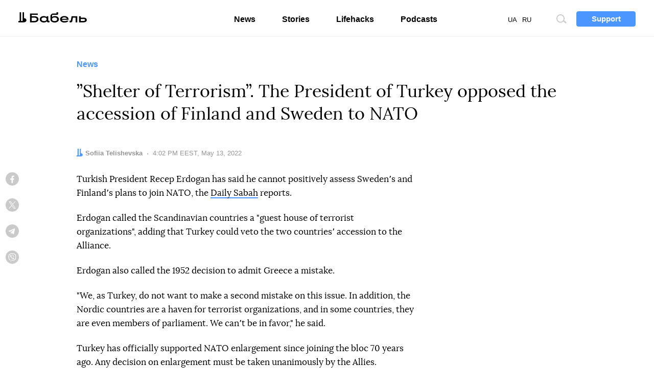

--- FILE ---
content_type: text/html; charset=UTF-8
request_url: https://babel.ua/en/news/78668-shelter-of-terrorism-the-president-of-turkey-opposed-the-accession-of-finland-and-sweden-to-nato
body_size: 9817
content:
<!DOCTYPE html>
<html lang="en">
<head prefix="og: http://ogp.me/ns# fb: http://ogp.me/ns/fb# article: http://ogp.me/ns/article#">
<meta charset="utf-8">
<meta http-equiv="x-ua-compatible" content="ie=edge">
<meta name="viewport" content="viewport-fit=cover, initial-scale=1, shrink-to-fit=no">
<meta name="google-site-verification" content="s7M1auDuf9WuOnxHlPRP9XznbiadvKVLTnQvp6mzj64" />
<meta name="yandex-verification" content="3b0805a21df145c4" />
<meta name="facebook-domain-verification" content="koqhpduot9pz7y3dizyxkc0npfjs55" />
<link rel="preconnect" href="https://p.c8.net.ua" crossorigin>
<link rel="dns-prefetch" href="https://p.c8.net.ua" crossorigin>
<link rel="preconnect" href="https://www.google-analytics.com" crossorigin>
<link rel="dns-prefetch" href="https://www.google-analytics.com" crossorigin>
<link rel="preconnect" href="https://cdn.ampproject.org" crossorigin>
<link rel="dns-prefetch" href="https://cdn.ampproject.org" crossorigin>
<link rel="preconnect" href="https://ad.atdmt.com" crossorigin>
<link rel="dns-prefetch" href="https://ad.atdmt.com" crossorigin>
<link rel="preconnect" href="https://tpc.googlesyndication.com" crossorigin>
<link rel="dns-prefetch" href="https://tpc.googlesyndication.com" crossorigin>
<link rel="preconnect" href="https://d6beb01dbde73251170672f1d3c5e056.safeframe.googlesyndication.com" crossorigin>
<link rel="dns-prefetch" href="https://d6beb01dbde73251170672f1d3c5e056.safeframe.googlesyndication.com" crossorigin>
<link rel="preconnect" href="https://adservice.google.nl" crossorigin>
<link rel="dns-prefetch" href="https://adservice.google.nl" crossorigin>
<link rel="preconnect" href="https://adservice.google.com" crossorigin>
<link rel="dns-prefetch" href="https://adservice.google.com" crossorigin>
<link rel="preconnect" href="https://securepubads.g.doubleclick.net" crossorigin>
<link rel="dns-prefetch" href="https://securepubads.g.doubleclick.net" crossorigin>
<link rel="preconnect" href="https://stats.g.doubleclick.net" crossorigin>
<link rel="dns-prefetch" href="https://stats.g.doubleclick.net" crossorigin>
<link rel="preconnect" href="https://www.google.nl" crossorigin>
<link rel="dns-prefetch" href="https://www.google.nl" crossorigin>
<link rel="preconnect" href="https://www.facebook.com" crossorigin>
<link rel="dns-prefetch" href="https://www.facebook.com" crossorigin>
<link rel="preconnect" href="https://pagead2.googlesyndication.com" crossorigin>
<link rel="dns-prefetch" href="https://pagead2.googlesyndication.com" crossorigin>
<link rel="preconnect" href="https://scontent.xx.fbcdn.net" crossorigin>
<link rel="dns-prefetch" href="https://scontent.xx.fbcdn.net" crossorigin>
<link rel="preconnect" href="https://connect.facebook.net" crossorigin>
<link rel="dns-prefetch" href="https://connect.facebook.net" crossorigin>
<link rel="preconnect" href="https://www.googletagmanager.com" crossorigin>
<link rel="dns-prefetch" href="https://www.googletagmanager.com" crossorigin>
<link rel="preload" href="https://babel.ua/static/pub/fonts/n.woff2?b8be3110e80a57c85cd4028cf858334b" as="font" type="font/woff2" crossorigin>
<link rel="apple-touch-icon" sizes="180x180" href="/apple-touch-icon.png">
<link rel="icon" type="image/png" sizes="16x16" href="/favicon-16x16.png">
<link rel="icon" type="image/png" sizes="32x32" href="/favicon-32x32.png">
<link rel="manifest" href="/site.webmanifest">
<link rel="mask-icon" href="/safari-pinned-tab.svg" color="#000000">
<meta name="msapplication-TileColor" content="#ffffff">
<meta name="theme-color" content="#ffffff">
<meta property="fb:pages" content="900469990160627">
<meta property="fb:app_id" content="237595683575711">
<meta name="telegram:channel" content="@thebabel">
<link rel="stylesheet" href="https://babel.ua/static/pub/css/bs.css?v=af35">
<link rel="stylesheet" href="https://babel.ua/static/pub/css/app.css?v=af35">
                        <meta property="ia:markup_url" content="https://babel.ua/en/instant-articles/78668-shelter-of-terrorism-the-president-of-turkey-opposed-the-accession-of-finland-and-sweden-to-nato">
            
    <link rel="stylesheet" href="https://babel.ua/static/pub/css/subscribe.css?v=af35">
    <script async="async" src="https://www.googletagservices.com/tag/js/gpt.js"></script>
    <script>
        var googletag = googletag || {};
        googletag.cmd = googletag.cmd || [];
    </script>
            <script>
          googletag.cmd.push(function() {
            googletag.defineSlot('/21747286362/thebabel.com.ua_300x600', [[300, 600], [300, 250]], 'div-gpt-ad-1537783859421-0')
                .defineSizeMapping([[[1024, 400], [[300, 600]]], [[0, 0], [[300, 250]]]])
                .addService(googletag.pubads());
            googletag.pubads().enableSingleRequest();
            googletag.pubads().collapseEmptyDivs();
            googletag.enableServices();
          });
        </script>
    <title>Turkey opposes Finland and Sweden joining NATO</title>
<meta name="description" content="Turkish President Recep Erdogan says he cannot positively assess Swedenʼs and Finlandʼs plans to join NATO">
<meta name="keywords" content="">
<link rel="canonical" href="https://babel.ua/en/news/78668-shelter-of-terrorism-the-president-of-turkey-opposed-the-accession-of-finland-and-sweden-to-nato"/>
<link rel="alternate" hreflang="x-default" href="https://babel.ua/news/78668-pritulok-teroristiv-prezident-turechchini-vistupiv-proti-vstupu-finlyandiji-ta-shveciji-do-nato"/>
<link rel="alternate" hreflang="uk" href="https://babel.ua/news/78668-pritulok-teroristiv-prezident-turechchini-vistupiv-proti-vstupu-finlyandiji-ta-shveciji-do-nato"/>
<link rel="alternate" hreflang="en" href="https://babel.ua/en/news/78668-shelter-of-terrorism-the-president-of-turkey-opposed-the-accession-of-finland-and-sweden-to-nato"/>
<meta property="og:description" content="Turkish President Recep Erdogan says he cannot positively assess Swedenʼs and Finlandʼs plans to join NATO" />
<meta property="og:url" content="https://babel.ua/en/news/78668-shelter-of-terrorism-the-president-of-turkey-opposed-the-accession-of-finland-and-sweden-to-nato" />
<meta property="og:title" content="”Shelter of Terrorism”. The President of Turkey opposed the accession of Finland and Sweden to NATO" />
<meta property="og:type" content="article" />
<meta property="og:image:url" content="https://babel.ua/static/content/nf3ydfsy/thumbs/1200x630/d/4b/d96eed18098da6ab5c15dd856998e4bd.jpg?v=3074" />
<meta property="og:image:type" content="image/jpeg" />
<meta property="og:image:width" content="1200" />
<meta property="og:image:height" content="630" />

<meta name="twitter:card" content="summary_large_image" />
<meta name="twitter:site" content="@theBabelUA" />
<meta name="twitter:creator" content="@theBabelUA" />
<meta name="twitter:image" content="https://babel.ua/static/content/nf3ydfsy/thumbs/1200x630/d/4b/d96eed18098da6ab5c15dd856998e4bd.jpg?v=3074" />
<meta name="twitter:description" content="Turkish President Recep Erdogan says he cannot positively assess Swedenʼs and Finlandʼs plans to join NATO" />
<meta name="twitter:title" content="”Shelter of Terrorism”. The President of Turkey opposed the accession of Finland and Sweden to NATO" />
<script type="application/ld+json">{"@context":"https:\/\/schema.org","@type":"BreadcrumbList","itemListElement":[{"@type":"ListItem","name":"Babel","item":"https:\/\/babel.ua\/en\/","position":1},{"@type":"ListItem","name":"News","item":"https:\/\/babel.ua\/en\/news","position":2},{"@type":"ListItem","name":"”Shelter of Terrorism”. The President of Turkey opposed the accession of Finland and Sweden to NATO","item":"https:\/\/babel.ua\/en\/news\/78668-shelter-of-terrorism-the-president-of-turkey-opposed-the-accession-of-finland-and-sweden-to-nato","position":3}]}</script>
    <meta property="og:image" content="https://babel.ua/static/content/nf3ydfsy/thumbs/1200x630/d/4b/d96eed18098da6ab5c15dd856998e4bd.jpg?v=3074"/>
            <link href="https://babel.ua/en/amp/news/78668-shelter-of-terrorism-the-president-of-turkey-opposed-the-accession-of-finland-and-sweden-to-nato" rel="amphtml" />
    <script>document.createElement("picture");</script>
<script src="https://babel.ua/static/src/js/vendor/picturefill.min.js?v=af35" async></script>
<script>
    window.App = {"rootUrl":"https:\/\/babel.ua\/en","apiUrl":"https:\/\/babel.ua","staticUrl":"https:\/\/babel.ua\/static","locale":"en","timezone":"Europe\/Kiev","name":"\u0411\u0430\u0431\u0435\u043b\u044c"};
</script>
<script type='application/ld+json'>{"@context":"http:\/\/schema.org","@type":"NewsArticle","headline":"Turkey opposes Finland and Sweden joining NATO","description":"Turkish President Recep Erdogan says he cannot positively assess Swedenʼs and Finlandʼs plans to join NATO","author":{"@type":"Person","name":"Sofiia Telishevska","image":"https:\/\/babel.ua\/static\/content\/simple\/4\/3f\/e08d2be7423d8480f6b0ef4a0fff73f4.jpg","url":"https:\/\/babel.ua\/en\/team\/sofiia-telishevska"},"publisher":{"@type":"Organization","name":"Babel","logo":{"@type":"ImageObject","url":"https:\/\/babel.ua\/static\/src\/img\/logo-150x150.png?v=af35","width":150,"height":150}},"mainEntityOfPage":{"@type":"WebPage","@id":"https:\/\/babel.ua\/en\/news\/78668-shelter-of-terrorism-the-president-of-turkey-opposed-the-accession-of-finland-and-sweden-to-nato"},"datePublished":"2022-05-13T16:02:09+03:00","dateModified":"2024-07-10T16:57:05+03:00","image":{"@type":"ImageObject","url":"https:\/\/babel.ua\/static\/content\/nf3ydfsy\/thumbs\/1200x630\/d\/4b\/d96eed18098da6ab5c15dd856998e4bd.jpg?v=3074","height":1200,"width":630}}</script>

<!-- Google Tag Manager -->
<script>
(function(w,d,s,l,i){w[l]=w[l]||[];w[l].push({'gtm.start':
new Date().getTime(),event:'gtm.js'});var f=d.getElementsByTagName(s)[0],
j=d.createElement(s),dl=l!='dataLayer'?'&l='+l:'';j.async=true;j.src=
'https://www.googletagmanager.com/gtm.js?id='+i+dl;f.parentNode.insertBefore(j,f);
})(window,document,'script','dataLayer','GTM-KTS8NPX');
</script>
<!-- End Google Tag Manager -->
</head>
<body ontouchstart class="t-banner-btn">
<div class="tg-unsupported" style="display: none;"></div>
<!-- Google Tag Manager (noscript) -->
<noscript><iframe src="https://www.googletagmanager.com/ns.html?id=GTM-KTS8NPX"
height="0" width="0" style="display:none;visibility:hidden"></iframe></noscript>
<!-- End Google Tag Manager (noscript) --><header class="c-banner-box js-banner  js-progress-box ">
    <div class="c-banner">
        <button type="button" class="c-nav-btn js-nav-btn">
            <span class="o-title">Menu</span>
        </button>
        <a href="https://babel.ua/en/" class="c-logo-box">
            <img src="https://babel.ua/static/src/svg/logo.svg?v=af35" class="c-logo" width="138" height="22" alt="Бабель">
        </a>
        <div class="c-banner-btn js-curtain">
            <a href="https://babel.ua/en/donate">
                <button type="button" class="f-btn f-btn--primary f-btn--sm">Support</button>
            </a>
        </div>
        <div class="c-banner-search js-search">
            <button type="button" class="c-search-btn">
                <span class="o-title">Site search</span>
            </button>
        </div>
        <div class="c-nav-menu">
            <nav class="c-nav">
                <ul class="c-lang-list">
                                            <li  style="margin-right: 10px;">
                            <a href="https://babel.ua/news/78668-pritulok-teroristiv-prezident-turechchini-vistupiv-proti-vstupu-finlyandiji-ta-shveciji-do-nato">UA</a>
                        </li>
                                            <li  class="is-active"  style="margin-right: 10px;">
                            <a href="https://babel.ua/en/news/78668-shelter-of-terrorism-the-president-of-turkey-opposed-the-accession-of-finland-and-sweden-to-nato">EN</a>
                        </li>
                                            <li  style="margin-right: 10px;">
                            <a href="https://babel.ua/ru/">RU</a>
                        </li>
                                    </ul>
                <ul class="c-nav-list" style="min-width: auto;">
                    <li >
                        <a href="https://babel.ua/en/news">News</a>
                    </li>
                    <li >
                        <a href="https://babel.ua/en/texts">Stories</a>
                    </li>
                    <li >
                        <a href="https://babel.ua/en/profit">Lifehacks</a>
                    </li>
                                        <li >
                        <a href="https://babel.ua/en/podcasts">Podcasts</a>
                    </li>
                                                        </ul>
                <ul class="c-social-list c-social-icon c-social-md c-social-dark">
                     <li>
                         <a href="https://www.facebook.com/babel.ua.official" target="_blank" rel="noopener nofollow" class="c-social i-fb">
                             <span class="o-title">Facebook</span>
                         </a>
                     </li>
                     <li>
                         <a href="https://t.me/babel" target="_blank" rel="noopener nofollow" class="c-social i-tlg">
                             <span class="o-title">Telegram</span>
                         </a>
                     </li>
                     <li>
                        <a href="https://twitter.com/UaBabel" target="_blank" rel="noopener nofollow" class="c-social i-tw">
                            <span class="o-title">Twitter</span>
                        </a>
                    </li>
                     <li>
                         <a href="https://www.instagram.com/babel.ua" target="_blank" rel="noopener nofollow" class="c-social i-ins">
                             <span class="o-title">Instagram</span>
                         </a>
                     </li>
                 </ul>
            </nav>
        </div>
    </div>
</header>
    <style>
    :root {
        --subs-bg: #000000;
        --subs-border: #000000;
        --subs-text: #F2F1F0;
    }
</style>    <main class="c-main">
        <article class="c-post c-post-img-base js-progress-content js-article-container">
    <header class="c-post-group c-post-head">
            <span class="c-post-tag">News</span>
        <h1 class="c-post-title">”Shelter of Terrorism”. The President of Turkey opposed the accession of Finland and Sweden to NATO</h1>
    <div class="c-post-data-box">


            <dl class="c-post-data">
            <dt>Author:</dt>
                        <dd>
                                                            <a href="https://babel.ua/en/team/sofiia-telishevska"><b>Sofiia Telishevska</b></a>
                                                </dd>
            
                        </dl>
                <dl class="c-post-data">
            <dt>Date:</dt>
<dd>
    <time datetime="2022-05-13T16:02:09+03:00">
                    4:02 PM EEST, May 13, 2022
            </time>
</dd>
        </dl>
    </div></header>

    <div class="c-post-socials-track">
        <div class="c-post-aside-box">
            <div class="c-post-group  c-post-aside-space ">
                
                                    <aside class="c-post-socials-box">
    <ul
        class="c-social-list c-social-icon c-post-socials js-article-share"
        data-share-url="https://babel.ua/en/news/78668-shelter-of-terrorism-the-president-of-turkey-opposed-the-accession-of-finland-and-sweden-to-nato"
        data-article-id="78668"
    >
        <li>
            <a href="#" class="c-social i-fb" @click.prevent="shareToFacebook()">
                <span class="o-title">Facebook</span>
                            </a>
        </li>
        <li>
            <a href="#" class="c-social i-tw" @click.prevent="shareToTwitter()">
                <span class="o-title">Twitter</span>
            </a>
        </li>
        <li>
            <a href="#" class="c-social i-tlg" @click.prevent="shareToTelegram()">
                <span class="o-title">Telegram</span>
            </a>
        </li>
        <li>
            <a href="viber://forward?text=https%3A%2F%2Fbaa.nu%2Fen%2F78668%3Futm_source%3Dsocial%26utm_medium%3Dviber%26utm_campaign%3Dshare" class="c-social i-vb">
                <span class="o-title">Viber</span>
            </a>
        </li>
    </ul>
</aside>                
                            </div>

            <div class="c-post-text js-article-content">
                <div class="c-post-group ">
                    <p>Turkish President Recep Erdogan has said he cannot positively assess Swedenʼs and Finlandʼs plans to join NATO, the <a href="https://www.dailysabah.com/politics/diplomacy/turkey-not-positive-on-finland-sweden-joining-nato-erdogan" target="_blank" rel="nofollow noopener external">Daily Sabah</a> reports.</p><p>Erdogan called the Scandinavian countries a "guest house of terrorist organizations", adding that Turkey could veto the two countriesʼ accession to the Alliance.</p><p>Erdogan also called the 1952 decision to admit Greece a mistake.</p><p>"We, as Turkey, do not want to make a second mistake on this issue. In addition, the Nordic countries are a haven for terrorist organizations, and in some countries, they are even members of parliament. We canʼt be in favor," he said.</p><p>Turkey has officially supported NATO enlargement since joining the bloc 70 years ago. Any decision on enlargement must be taken unanimously by the Allies.</p>
            </div>
            <aside class="c-post-group ">
                    
            </aside>
            <div class="c-post-group ">
                    <ul><li>On May 12, Finland officially announced its <a href="https://babel.ua/en/news/78605-finland-has-officially-decided-to-join-nato">plans to join NATO</a>. To do this, the countryʼs parliament must vote in favor of applying for membership. The Swedish Parliament is also currently considering joining the alliance. They will join the bloc under a simplified procedure, as their armies meet NATO standards.</li></ul>
            </div>
    
    



            </div>

            <footer class="c-post-group">
    
    <div class="c-post-foot">
        <div class="c-post-dl-box">
                        <dl class="c-post-dl">
                                    <dt>Author:</dt>
                                <dd>
                                                                        <a href="https://babel.ua/en/team/sofiia-telishevska"><b>Sofiia Telishevska</b></a>
                                                            </dd>
            </dl>
            
                </div>

                    <ul
    class="c-social-list c-social-icon c-social-color c-social-md js-article-share"
    data-share-url="https://babel.ua/en/news/78668-shelter-of-terrorism-the-president-of-turkey-opposed-the-accession-of-finland-and-sweden-to-nato"
    data-article-id="78668"
>
    <li>
        <a href="#" class="c-social i-fb" @click.prevent="shareToFacebook()">
            <span class="o-title">Facebook</span>
                    </a>
    </li>
    <li>
        <a href="#" class="c-social i-tw" @click.prevent="shareToTwitter()">
            <span class="o-title">Twitter</span>
        </a>
    </li>
    <li>
        <a href="#" class="c-social i-tlg" @click.prevent="shareToTelegram()">
            <span class="o-title">Telegram</span>
         </a>
    </li>
    <li>
        <a href="viber://forward?text=https%3A%2F%2Fbaa.nu%2Fen%2F78668%3Futm_source%3Dsocial%26utm_medium%3Dviber%26utm_campaign%3Dshare" class="c-social i-vb">
            <span class="o-title">Viber</span>
        </a>
    </li>
</ul>        
        
        <p class="c-post-err">See an error? Select the text with it and press <kbd><kbd>Ctrl</kbd> + <kbd>Enter</kbd></kbd> — we will correct</p>
    </div>
</footer>
            <aside class="c-post-aside c-aside-box">
<!-- /21747286362/thebabel.com.ua_300x600 -->
    <div id='div-gpt-ad-1537783859421-0'>
        <script>
            googletag.cmd.push(function() { googletag.display('div-gpt-ad-1537783859421-0'); });
        </script>
    </div>
</aside>
        </div>
    </div>
</article>

<div class="js-article-end"></div>

<aside class="c-subs-box c-subs-social c-subs-frame is-under-frame">
    <div class="c-subs">
        <a href="https://twitter.com/UaBabel" target="_blank" rel="noopener nofollow" class="c-subs-link c-subs-social-tw"><strong>Subscribe to our</strong><strong class="sr-only">X</strong></a>
    </div>
    <picture class="c-subs-bg" role="presentation">
        <source media="(min-width: 1280px)" srcset="https://babel.ua/static/src/img/subs/test/frame-xl.png?v=af35 1x, https://babel.ua/static/src/img/subs/test/frame-xl@2x.png?v=af35 2x">
        <source media="(min-width: 1024px)" srcset="https://babel.ua/static/src/img/subs/test/frame-lg.png?v=af35 1x, https://babel.ua/static/src/img/subs/test/frame-lg@2x.png?v=af35 2x">
        <source srcset="https://babel.ua/static/src/img/subs/test/frame-xs.png?v=af35 1x, https://babel.ua/static/src/img/subs/test/frame-xs@2x.png?v=af35 2x">
        <img src="https://babel.ua/static/src/img/subs/test/frame-xs.png?v=af35" alt="Subscription">
    </picture>
</aside>

        <aside class="js-article-infinite-scroll" aria-label="Other news">
    <div class="c-loader" role="presentation" v-if="isLoading">
        <div></div>
    </div>
</aside>

    </main>
    <footer class="c-footer-box">
    <div class="c-footer o-box">
        <div class="c-footer-row">
            <div class="c-footer-col c-footer-head">
                <a
                    href="https://babel.ua/en/"
                    class="c-footer-logo-box"
                >
                    <img
                        src="https://babel.ua/static/src/svg/logo.svg?v=af35"
                        width="138"
                        height="22"
                        class="c-footer-logo"
                        alt="Бабель"
                    >
                </a>
                <div class="c-footer-slogan c-popper-bottom c-popper-active">
                    <div class="c-popper-box">
                        <div class="c-popper shadow-none">
                            I’m always interested in <strong>how and why</strong>
                        </div>
                    </div>
                </div>
            </div>
            <div class="c-footer-col">
                <div class="c-footer-nav-box">
    <ul class="c-footer-nav-list">
        <li>
            <a href="https://babel.ua/en/news">News</a>
        </li>
        <li>
            <a href="https://babel.ua/en/texts">Stories</a>
        </li>
        <li>
            <a href="https://babel.ua/en/profit">Lifehacks</a>
        </li>
                    <li>
                <a href="https://babel.ua/en/podcasts">Podcasts</a>
            </li>
                    </ul>
    <ul class="c-footer-nav-list">
        <li>
            <a href="https://babel.ua/en/team">Team</a>
        </li>
        <li>
            <a href="https://babel.ua/en/investors">Shareholders</a>
        </li>
        <li>
            <a href="https://babel.ua/static/src/files/presentation_babel.pdf?v=af35"
                target="_blank">Advertisement</a>
        </li>
        <li>
            <a href="https://babel.ua/en/text-sitemap">Sitemap</a>
        </li>
    </ul>
</div>
                <ul class="c-social-list c-social-icon c-social-light">
    <li>
        <a
            class="c-social i-fb"
            href="https://www.facebook.com/babel.ua.official"
            target="_blank"
            rel="noopener nofollow"
        >
            <span class="o-title">Facebook</span>
        </a>
    </li>
    <li>
        <a
            class="c-social i-tlg"
            href="https://t.me/babel"
            target="_blank"
            rel="noopener nofollow"
        >
            <span class="o-title">Telegram</span>
        </a>
    </li>
    <li>
        <a
            class="c-social i-tw"
            href="https://twitter.com/UaBabel"
            target="_blank"
            rel="noopener nofollow"
        >
            <span class="o-title">Twitter</span>
        </a>
    </li>
    <li>
        <a
            class="c-social i-ins"
            href="https://www.instagram.com/babel.ua"
            target="_blank"
            rel="noopener nofollow"
        >
            <span class="o-title">Instagram</span>
        </a>
    </li>
    <li>
        <a
            class="c-social i-yt"
            href="https://www.youtube.com/babelua"
            target="_blank"
            rel="noopener nofollow"
        >
            <span class="o-title">YouTube</span>
        </a>
    </li>
    <li>
        <a
            class="c-social i-tt"
            href="https://www.tiktok.com/@babel.ua"
            target="_blank"
            rel="noopener nofollow"
        >
            <span class="o-title">TikTok</span>
        </a>
    </li>
</ul>
            </div>
        </div>
        <div class="c-footer-row">
            <div class="c-footer-col">
                <ul class="c-footer-nav-list">
    <li>
        <a href="https://babel.ua/en/rules">Editorial policy</a>
    </li>
    <li>
        <a
            href="https://babel.ua/en/terms-and-conditions">Terms and conditions</a>
    </li>
    <li>
        <a href="https://babel.ua/en/privacy-policy">Privacy policy</a>
    </li>

    <li>
        <a href="https://babel.ua/en/cookie-policy">Cookie policy</a>
    </li>
</ul>
            </div>
            <div class="c-footer-col c-footer-partners-msg">
    <div class="c-popper-top c-popper-relative c-popper-active">
        <div class="c-popper-box">
            <div class="c-popper shadow-none">
                                    <p>
                        Babel operates with the support of international donors. They do not influence the content
                        of publications and may not necessarily agree with them.
                    </p>
                            </div>
        </div>
    </div>
</div>
        </div>

        <div class="c-footer-row c-footer-partners-list">
        <a href="https://www.ned.org/" target="_blank" rel="noopener external">
            <img class="lazy loading" data-src="https://babel.ua/static/src/img/partners/ned.png?v=af35"
                 data-srcset="https://babel.ua/static/src/img/partners/ned@2x.png?v=af35 2x" alt="NED" width="191" height="45">
        </a>
        <a href="https://www.helsinki.org.ua/en/" target="_blank" rel="noopener external">
            <img class="lazy loading" data-src="https://babel.ua/static/src/img/partners/uhhru.png?v=af35"
                 data-srcset="https://babel.ua/static/src/img/partners/uhhru@2x.png?v=af35 2x"
                 alt="Ukrainian Helsinki Human Rights Union">
        </a>
        <a href="https://www.gmfus.org/" target="_blank" rel="noopener external">
            <img class="lazy loading" data-src="https://babel.ua/static/src/img/partners/gmf.svg?v=af35"
                 alt="GMF ideas leadership hope">
        </a>
        <a href="https://www.irf.ua/en/" target="_blank" rel="noopener external">
            <img class="lazy loading" data-src="https://babel.ua/static/src/img/partners/irf-en.png?v=af35" height="40" width="144.72"
                 alt="International Renaissance Foundation">
        </a>
        <a href="https://www.eeas.europa.eu/delegations/ukraine_en" target="_blank" rel="noopener external">
            <img class="lazy loading" data-src="https://babel.ua/static/src/img/partners/mft-en.svg?v=af35"
                 alt="Moving Forward Together">
        </a>
    </div>

        <div class="c-footer-row">
            <p class="c-footer-cr">© 2026 Babel. All rights reserved.</p>
            <p class="c-footer-col c-footer-msg">Any questions, comments or ideas? <a href="/cdn-cgi/l/email-protection#a3c6cde3c1c2c1c6cf8dd6c2">Write us</a></p>
            <div class="made-by">
    <a
        href="https://ideil.com/"
        target="_blank"
        class="ideil"
    >
                    <img
                src="https://babel.ua/static/src/svg/ideil-en.svg?v=af35"
                width="132"
                height="18"
                alt="ideil."
            >
            </a>
</div>
        </div>
    </div>
</footer>
<div class="js-mistake-modal"></div>
<script data-cfasync="false" src="/cdn-cgi/scripts/5c5dd728/cloudflare-static/email-decode.min.js"></script><script>
    window.__dictionary = {"\u0429\u0435 \u0411\u0430\u0431\u0435\u043b\u044f":"More Babel","\u0422\u0440\u0438\u0432\u0430\u0454 \u0437\u0430\u0432\u0430\u043d\u0442\u0430\u0436\u0435\u043d\u043d\u044f":"Loading","\u041f\u0456\u0434\u043f\u0438\u0448\u0438\u0441\u044c":"Subscribe","\u041f\u0456\u0434\u043f\u0438\u0448\u0438\u0441\u044c \u043d\u0430":"Subscribe to","\u0432\u0432\u0435\u0434\u0456\u0442\u044c \u0441\u0432\u0456\u0439 email":"enter your email","\u0422\u0430\u043a\u043e\u0457 \u0430\u0434\u0440\u0435\u0441\u0438 \u043d\u0435\u043c\u0430\u0454, \u0441\u043f\u0440\u043e\u0431\u0443\u0439\u0442\u0435 \u0449\u0435":"There is no such email, try again","\u041b\u0438\u0441\u0442\u0438 \u0440\u0430\u0437 \u043d\u0430 \u0442\u0438\u0436\u0434\u0435\u043d\u044c, \u0442\u0456\u043b\u044c\u043a\u0438 \u043d\u0430\u0439\u0432\u0430\u0436\u043b\u0438\u0432\u0456\u0448\u0435":"Mail once a week, only the most important","\u0414\u044f\u043a\u0443\u0454\u043c\u043e":"Thanks","\u041f\u0456\u0434\u043f\u0438\u0441\u0430\u0442\u0438\u0441\u044c":"Subscribe","\u041f\u043e\u0432\u0456\u0434\u043e\u043c\u043b\u0435\u043d\u043d\u044f \u043f\u0440\u043e \u043e\u0440\u0444\u043e\u0433\u0440\u0430\u0444\u0456\u0447\u043d\u0443 \u043f\u043e\u043c\u0438\u043b\u043a\u0443":"Spelling error message","\u0414\u044f\u043a\u0443\u0454\u043c\u043e, \u0449\u043e \u043f\u043e\u0432\u0456\u0434\u043e\u043c\u0438\u043b\u0438 \u043f\u0440\u043e \u043f\u043e\u043c\u0438\u043b\u043a\u0443":"Thanks for reporting this error","\u041d\u0430\u0434\u0456\u0441\u043b\u0430\u0442\u0438":"Send","\u041d\u0430\u0434\u0441\u0438\u043b\u0430\u0454\u043c\u043e\u2026":"Sending\u2026","\u0417\u0430\u043a\u0440\u0438\u0442\u0438":"Close","\u041f\u043e\u0448\u0443\u043a \u043f\u043e \u0441\u0430\u0439\u0442\u0443":"Site search","\u0412\u0432\u0435\u0434\u0456\u0442\u044c \u0437\u0430\u043f\u0438\u0442 \u0434\u043b\u044f \u043f\u043e\u0448\u0443\u043a\u0443":"Enter a search query","\u041f\u043e\u0448\u0443\u043a":"Search","\u0433\u043e\u043b\u043e\u0441\u0456\u0432":"votes","\u0413\u043e\u043b\u043e\u0441\u0438":"Votes","\u041e\u043f\u0438\u0442\u0443\u0432\u0430\u043d\u043d\u044f \u0437\u0430\u043a\u0456\u043d\u0447\u0435\u043d\u043e":"Poll is closed","\u041e\u043f\u0438\u0442\u0443\u0432\u0430\u043d\u043d\u044f \u0437\u0430\u043a\u0456\u043d\u0447\u0438\u0442\u044c\u0441\u044f":"Poll will close in","\u0417\u043d\u0430\u0439\u0442\u0438":"Find","\u0411\u0456\u043b\u044c\u0448\u0435":"More","\u0411\u0456\u043b\u044c\u0448\u0435 \u00ab\u0411\u0430\u0431\u0435\u043b\u044f\u00bb":"More of Babel","\u0417\u0430\u0432\u0430\u043d\u0442\u0430\u0436\u0435\u043d\u043d\u044f":"Loading","\u0442\u0430\u043a \u043c\u0438 \u0430\u043d\u0430\u043b\u0456\u0437\u0443\u0454\u043c\u043e \u0442\u0440\u0430\u0444\u0456\u043a \u0456 \u043d\u0430\u043b\u0430\u0448\u0442\u043e\u0432\u0443\u0454\u043c\u043e \u0440\u0435\u043a\u043b\u0430\u043c\u0443":"thats how analyze traffic and set up advertising","\u041f\u043e\u0433\u043e\u0434\u0436\u0443\u044e\u0441\u044c":"Agree","\u043d\u043e\u0432\u0456 \u043f\u043e\u0432\u0456\u0434\u043e\u043c\u043b\u0435\u043d\u043d\u044f":"new messages","\u041f\u0440\u044f\u043c\u0430 \u0442\u0440\u0430\u043d\u0441\u043b\u044f\u0446\u0456\u044f":"Live feed","\u0414\u043e\u0432\u0456\u0434\u043a\u0430":"information reference","\u0417 \u043f\u043e\u0447\u0430\u0442\u043a\u0443":"From the start","\u0412\u0432\u0435\u0434\u0456\u0442\u044c \u0441\u0432\u0456\u0439 email":"Enter your email","\u0421\u043f\u0440\u043e\u0431\u0443\u0439 \u0449\u0435":"Try again","\u0429\u0435 \u0440\u0430\u0437":"Once moe","\u0414\u0430\u043b\u0456":"Next","\u041f\u043e\u0434\u0456\u043b\u0438\u0442\u0438\u0441\u044c":"Share","\u041c\u0456\u0439 \u0434\u043e\u043d\u0430\u0442":"My donate","\u0433\u0440\u043d\/\u043c\u0456\u0441":"UAH\/mo","\u0406\u043d\u0448\u0430 \u0441\u0443\u043c\u0430":"Other sum","\u041f\u0456\u0434\u0442\u0440\u0438\u043c\u0430\u0442\u0438":"Support","\u0417\u0434\u0456\u0439\u0441\u043d\u044e\u044e\u0447\u0438 \u043f\u043b\u0430\u0442\u0456\u0436, \u0432\u0438":"By making a payment, you","\u043f\u043e\u0433\u043e\u0434\u0436\u0443\u0454\u0442\u0435\u0441\u044c":"agree","\u0437 \u043f\u0440\u0430\u0432\u0438\u043b\u0430\u043c\u0438 \u043e\u043f\u043b\u0430\u0442\u0438":"to the payment terms","\u042f\u043a\u0449\u043e \u0445\u043e\u0447\u0435\u0442\u0435, \u0437\u0430\u043b\u0438\u0448\u0442\u0435 \u0441\u0432\u043e\u044e \u043f\u043e\u0448\u0442\u0443. \u041c\u0438 \u043e\u0431\u0456\u0446\u044f\u0454\u043c\u043e \u043d\u0435 \u0441\u043f\u0430\u043c\u0438\u0442\u0438, \u0430 \u0437\u0433\u043e\u0434\u043e\u043c \u0437\u0430\u043f\u0440\u043e\u043f\u043e\u043d\u0443\u0454\u043c\u043e \u0449\u043e\u0441\u044c \u0446\u0456\u043a\u0430\u0432\u0435":"If you want, send us your mail. We promise not to spam, and later we will offer something interesting","\u0412\u0432\u0435\u0434\u0456\u0442\u044c \u0435\u043b\u0435\u043a\u0442\u0440\u043e\u043d\u043d\u0443 \u0430\u0434\u0440\u0435\u0441\u0443":"Enter your email","\u0412\u0456\u0434\u043f\u0440\u0430\u0432\u043b\u044f\u0454\u043c\u043e":"Sending","\u0412\u0456\u0434\u043f\u0440\u0430\u0432\u043b\u0435\u043d\u043e":"Sent","\u041f\u0456\u0434\u043f\u0438\u0441\u0430\u0442\u0438\u0441\u044f":"Subscribe","\u041c\u0456\u0439 \u0434\u043e\u043d\u0430\u0442 \u00ab\u0411\u0430\u0431\u0435\u043b\u044e\u00bb":"My Babel donation","\u0417\u0434\u0456\u0439\u0441\u043d\u044e\u044e\u0447\u0438 \u043f\u043b\u0430\u0442\u0456\u0436, \u0432\u0438 \u043f\u043e\u0433\u043e\u0434\u0436\u0443\u0454\u0442\u0435\u0441\u044c":"By making a payment, you agree","\u00ab\u0411\u0430\u0431\u0435\u043b\u044c\u00bb \u0442\u0430\u043a\u043e\u0436 \u043f\u0440\u0438\u0439\u043c\u0430\u0454 \u0434\u043e\u043d\u0430\u0442\u0438 \u0447\u0435\u0440\u0435\u0437":"\u201cBabel\u201d also accepts donations via","\u0442\u0430":"and","\u0443 \u043a\u0440\u0438\u043f\u0442\u043e\u0432\u0430\u043b\u044e\u0442\u0456":"in cryptocurrency","\u0425\u043e\u0447\u0435\u0442\u0435 \u0432\u0456\u0434\u043f\u0438\u0441\u0430\u0442\u0438\u0441\u044f \u0432\u0456\u0434 \u0434\u043e\u043d\u0430\u0442\u0456\u0432?":"Do you want to unsubscribe from donations?","\u041f\u0440\u043e\u0441\u0442\u043e \u043d\u0430\u043f\u0438\u0448\u0456\u0442\u044c \u043d\u0430\u043c \u043d\u0430":"Just write to us at","\u0437 \u043f\u043e\u043c\u0456\u0442\u043a\u043e\u044e \u00ab\u0412\u0456\u0434\u043f\u0438\u0441\u043a\u0430\u00bb":"with \u201cUnsubscribe\u201d mark","\u041c\u0438 \u0432\u0441\u0435 \u0437\u0440\u043e\u0431\u0438\u043c\u043e \u0441\u0430\u043c\u0456 \u0456 \u043d\u0430\u0434\u0456\u0448\u043b\u0435\u043c\u043e \u043b\u0438\u0441\u0442 \u0437 \u043f\u0456\u0434\u0442\u0432\u0435\u0440\u0434\u0436\u0435\u043d\u043d\u044f\u043c":"We will do everything ourselves and send a letter with confirmation","\u0412\u0438\u0431\u0456\u0440 \u0447\u0438\u0442\u0430\u0447\u0456\u0432":"Readers\u2019 Choice","\u0420\u0430\u0437\u043e\u0432\u043e":"One-time","\u0429\u043e\u043c\u0456\u0441\u044f\u0446\u044f":"Monthly","\u0433\u0440\u043d":"UAH","\u0414\u043e\u043d\u0430\u0442":"Donate","\u00ab\u0411\u0430\u0431\u0435\u043b\u044e\u00bb \u043f\u043e\u0442\u0440\u0456\u0431\u043d\u0430 \u0432\u0430\u0448\u0430 \u043f\u0456\u0434\u0442\u0440\u0438\u043c\u043a\u0430":"Babel needs your support","\u0414\u044f\u043a\u0443\u0454\u043c\u043e, \u0449\u043e\u00a0\u0432\u0438\u00a0\u043f\u043e\u0440\u0443\u0447 \u0456\u00a0\u043f\u0456\u0434\u0442\u0440\u0438\u043c\u0443\u0454\u0442\u0435 \u043d\u0435\u0437\u0430\u043b\u0435\u0436\u043d\u0443 \u0443\u043a\u0440\u0430\u0457\u043d\u0441\u044c\u043a\u0443 \u0436\u0443\u0440\u043d\u0430\u043b\u0456\u0441\u0442\u0438\u043a\u0443. \u0411\u0435\u0437 \u043f\u0440\u044f\u043c\u043e\u0457 \u0444\u0456\u043d\u0430\u043d\u0441\u043e\u0432\u043e\u0457 \u043f\u0456\u0434\u0442\u0440\u0438\u043c\u043a\u0438 \u0447\u0438\u0442\u0430\u0447\u0456\u0432 \u0440\u0435\u0434\u0430\u043a\u0446\u0456\u0457 \u043d\u0435\u00a0\u043c\u043e\u0436\u0443\u0442\u044c \u0456\u0441\u043d\u0443\u0432\u0430\u0442\u0438 \u2014 \u043e\u0441\u043e\u0431\u043b\u0438\u0432\u043e \u043a\u043e\u043b\u0438 \u0432\u043e\u043d\u0438 \u043e\u0440\u0456\u0454\u043d\u0442\u043e\u0432\u0430\u043d\u0456 \u043d\u0430\u00a0\u044f\u043a\u0456\u0441\u0442\u044c. \u042f\u043a-\u043e\u0442 \u043c\u0438.":"Thank you for standing with us and supporting independent Ukrainian journalism. Without direct financial support from readers, editorial teams cannot sustain themselves \u2014 especially when they are committed to quality. Just like we are.","\u0423\u00a0\u0440\u0435\u0434\u0430\u043a\u0446\u0456\u0457 \u00ab\u0411\u0430\u0431\u0435\u043b\u044f\u00bb \u043f\u0440\u0430\u0446\u044e\u0454 \u043f\u043e\u043d\u0430\u0434 \u0434\u0432\u0430 \u0434\u0435\u0441\u044f\u0442\u043a\u0438 \u043b\u044e\u0434\u0435\u0439. \u0426\u0435\u00a0\u043d\u0435\u00a0\u0434\u0443\u0436\u0435 \u0432\u0435\u043b\u0438\u043a\u0430 \u0440\u0435\u0434\u0430\u043a\u0446\u0456\u044f, \u0430\u043b\u0435 \u0439\u00a0\u043d\u0435\u00a0\u0441\u0442\u0430\u0440\u0442\u0430\u043f. \u041c\u0438\u00a0\u043e\u043d\u043e\u0432\u043b\u044e\u0454\u043c\u043e \u0441\u0430\u0439\u0442, \u044e\u0442\u0443\u0431, \u0442\u0435\u043b\u0435\u0433\u0440\u0430\u043c-\u043a\u0430\u043d\u0430\u043b \u0442\u0430\u00a0\u0442\u0456\u043a\u0442\u043e\u043a. \u041c\u0438\u00a0\u0441\u0432\u0456\u0434\u043e\u043c\u043e \u0432\u0456\u0434\u043c\u043e\u0432\u0438\u043b\u0438\u0441\u044f \u0432\u0456\u0434 \u043d\u0430\u0439\u043f\u0440\u043e\u0441\u0442\u0456\u0448\u0438\u0445 \u0441\u043f\u043e\u0441\u043e\u0431\u0456\u0432 \u0437\u0430\u0440\u043e\u0431\u0438\u0442\u0438 (\u043d\u0430\u043f\u0440\u0438\u043a\u043b\u0430\u0434, \u0432\u0456\u0434 \u0440\u0435\u043a\u043b\u0430\u043c\u0438 \u043e\u043d\u043b\u0430\u0439\u043d-\u043a\u0430\u0437\u0438\u043d\u043e). \u00ab\u0411\u0430\u0431\u0435\u043b\u044c\u00bb \u0456\u0441\u043d\u0443\u0454 \u043d\u0430\u00a0\u0433\u0440\u0430\u043d\u0442\u0438 \u0439\u00a0\u0434\u043e\u043d\u0430\u0442\u0438 \u0447\u0438\u0442\u0430\u0447\u0456\u0432. \u041c\u0438\u00a0\u0445\u043e\u0447\u0435\u043c\u043e \u043c\u0435\u043d\u0448\u0435 \u043f\u043e\u043a\u043b\u0430\u0434\u0430\u0442\u0438\u0441\u044f \u043d\u0430\u00a0\u0433\u0440\u0430\u043d\u0442\u043e\u0434\u0430\u0432\u0446\u0456\u0432 \u0456\u00a0\u0431\u0456\u043b\u044c\u0448\u0435\u00a0\u2014 \u043d\u0430\u00a0\u0432\u0430\u0448\u0443 \u043f\u0456\u0434\u0442\u0440\u0438\u043c\u043a\u0443. \u0422\u0430\u043a \u043c\u0438\u00a0\u0437\u043c\u043e\u0436\u0435\u043c\u043e \u0441\u0444\u043e\u043a\u0443\u0441\u0443\u0432\u0430\u0442\u0438\u0441\u044f \u043d\u0430\u00a0\u0437\u043e\u0431\u043e\u0432\u2019\u044f\u0437\u0430\u043d\u043d\u044f\u0445 \u043f\u0435\u0440\u0435\u0434 \u0432\u0430\u043c\u0438: \u043f\u0440\u0435\u0434\u0441\u0442\u0430\u0432\u043b\u044f\u0442\u0438 \u043f\u043e\u0432\u043d\u0443 \u0439\u00a0\u043e\u0431\u2019\u0454\u043a\u0442\u0438\u0432\u043d\u0443 \u043d\u043e\u0432\u0438\u043d\u043d\u0443 \u043a\u0430\u0440\u0442\u0438\u043d\u0443 \u0434\u043d\u044f.":"Babel employs over 20 people. It\u2019s not a\u00a0very large newsrook, but not a\u00a0startup either. We\u00a0are publishing on\u00a0the website, YouTube, Telegram channel, and TikTok. We\u00a0have deliberately abandoned the easiest ways to\u00a0earn money (like by\u00a0advertising online casinos). We\u00a0exist thanks to\u00a0grants and donations from readers. And we\u00a0want to\u00a0rely less on\u00a0grantors and more on\u00a0your support. This way we\u2019ll be\u00a0able to\u00a0focus on\u00a0our obligation to\u00a0you: to\u00a0present a\u00a0complete and objective news picture of\u00a0the\u00a0day."};
</script>


    <script type="text/javascript">
        window.App = window.App || {};
        window.App.article_id = "78668";
        window.App.article = {"id":"78668","title":"Turkey opposes Finland and Sweden joining NATO","url":"https:\/\/babel.ua\/en\/news\/78668-shelter-of-terrorism-the-president-of-turkey-opposed-the-accession-of-finland-and-sweden-to-nato"};
            </script>

<script src="https://babel.ua/static/src/js/build/manifest.js?id=273de98856682be72fdf13cdb5fa02cb"></script>
<script src="https://babel.ua/static/src/js/build/vendor.js?id=73fd2d242b3a3379cfff43333a826bce"></script>
<script src="https://babel.ua/static/src/js/build/common.js?id=7d578497e55a7d5b0bcddb7d1f39c28c"></script>
<script src="https://babel.ua/static/src/js/build/etc.js?id=5cbc2b5a79fa9ddad14d0a5f8186d6c8"></script>
<script src="https://babel.ua/static/src/js/build/subscribe.js?id=cd5d0efee55d2b011a57a8fb2ce5719a"></script>
<script src="https://babel.ua/static/src/js/build/curtain.js?id=c3ef42a4275b619dc55faab66fb1b028"></script>

    <script src="https://babel.ua/static/src/js/build/infinite-scroll.js?id=4d8539db34f13749f57fa8e2c223a669"></script>
    <script src="https://babel.ua/static/src/js/build/articles.js?id=40768568bbc806b82d7f28e656773621"></script>
</body>
</html>


--- FILE ---
content_type: text/html; charset=utf-8
request_url: https://www.google.com/recaptcha/api2/aframe
body_size: 266
content:
<!DOCTYPE HTML><html><head><meta http-equiv="content-type" content="text/html; charset=UTF-8"></head><body><script nonce="LyiVioJMe0mu4RdMDPe1AQ">/** Anti-fraud and anti-abuse applications only. See google.com/recaptcha */ try{var clients={'sodar':'https://pagead2.googlesyndication.com/pagead/sodar?'};window.addEventListener("message",function(a){try{if(a.source===window.parent){var b=JSON.parse(a.data);var c=clients[b['id']];if(c){var d=document.createElement('img');d.src=c+b['params']+'&rc='+(localStorage.getItem("rc::a")?sessionStorage.getItem("rc::b"):"");window.document.body.appendChild(d);sessionStorage.setItem("rc::e",parseInt(sessionStorage.getItem("rc::e")||0)+1);localStorage.setItem("rc::h",'1769370053391');}}}catch(b){}});window.parent.postMessage("_grecaptcha_ready", "*");}catch(b){}</script></body></html>

--- FILE ---
content_type: text/css
request_url: https://babel.ua/static/pub/css/app.css?v=af35
body_size: 42888
content:
.c-cookies,.c-feed,.c-feed-row,.c-section-head{display:block;margin-left:auto;margin-right:auto;max-width:100%;width:375px}@media (min-width:1024px){.c-cookies,.c-feed,.c-feed-row,.c-section-head{width:1000px}}@media (min-width:1280px){.c-cookies,.c-feed,.c-feed-row,.c-section-head{width:1156px}}.c-entry-url:after,.c-subs-link:before{bottom:0;content:"";display:block;left:0;position:absolute;right:0;top:0;z-index:9}.c-post:after{clear:both;content:"";display:block}.c-banner .c-social .o-title,.c-entry-data dt,.c-popper-btn .o-title,.c-post-data dt,.c-social-icon .o-title,.sr-only{clip:rect(0,0,0,0);border:0;height:1px;overflow:hidden;padding:0;position:absolute;white-space:nowrap;width:1px}@font-face{font-display:fallback;font-family:Lora;font-style:normal;font-weight:400;src:url(/static/pub/fonts/n.woff2?b8be3110e80a57c85cd4028cf858334b) format("woff2"),url(/static/pub/fonts/n.woff?927e8be91c52dc467104b666db95b917) format("woff")}@font-face{font-display:fallback;font-family:Lora;font-style:italic;src:url(/static/pub/fonts/ni.woff2?3428ef50bae4cc301e27d6613dab72af) format("woff2"),url(/static/pub/fonts/ni.woff?25336896716799486542df1a8b9922a9) format("woff")}@font-face{font-display:fallback;font-family:Lora;font-style:normal;font-weight:700;src:url(/static/pub/fonts/b.woff2?568597f081972c17762ff65716ad73b6) format("woff2"),url(/static/pub/fonts/b.woff?c2ecc7e32823de13bbf67a56109a3a6b) format("woff")}@font-face{font-display:fallback;font-family:Lora;font-style:italic;font-weight:700;src:url(/static/pub/fonts/bi.woff2?96729bd2e15a574f03513a030126623f) format("woff2"),url(/static/pub/fonts/bi.woff?b0a95c6ad3b00f42f5bed34308cd7876) format("woff")}.c-broadcast-time:before,.c-btn:after,.c-entry-data:before,.c-popper-info .c-popper>:last-child:after,.c-post-data:before,.c-post-err:after,.c-post-text>.c-post-group:last-of-type>ol:last-child>li:last-child:after,.c-post-text>.c-post-group:last-of-type>p:last-child:after,.c-post-text>.c-post-group:last-of-type>ul:last-child>li:last-child:after,.i-babel{-ms-flex-negative:0;background:url("data:image/svg+xml;charset=utf8,%3Csvg xmlns='http://www.w3.org/2000/svg' viewBox='0 0 11 13'%3E%3Cpath fill='%234b96ff' d='M7.437 7.647c1.821.153 3.036 1.224 2.96 2.677 0 1.529-1.29 2.676-3.415 2.676H0v-1.759h1.67V0h1.745v11.241h2.277V0h1.745v7.647z'/%3E%3C/svg%3E") no-repeat 50% 50%;flex-shrink:0;height:13px;width:11px}@media (min-width:1024px){.c-broadcast-time:before,.c-btn:after,.c-entry-data:before,.c-popper-info .c-popper>:last-child:after,.c-post-data:before,.c-post-err:after,.c-post-text>.c-post-group:last-of-type>ol:last-child>li:last-child:after,.c-post-text>.c-post-group:last-of-type>p:last-child:after,.c-post-text>.c-post-group:last-of-type>ul:last-child>li:last-child:after,.i-babel{background:url("data:image/svg+xml;charset=utf8,%3Csvg xmlns='http://www.w3.org/2000/svg' viewBox='0 0 12 15'%3E%3Cpath fill='%234b96ff' d='M8.364 8.742V0H6.272v12.908H3.91V0H1.817v12.908H0V15h7.815l.01-.01V15c2.486 0 4.08-1.333 4.08-3.142 0-1.678-1.368-2.94-3.544-3.12'/%3E%3C/svg%3E") no-repeat 50% 50%;height:15px;width:12px}}.c-carousel-box>.c-carousel-arrow:after,.c-carousel-multi-nav .o-arrow:after,.c-search-submit:after,.c-subs-btn:after{background-image:url("data:image/svg+xml;charset=utf8,%3Csvg xmlns='http://www.w3.org/2000/svg' viewBox='0 0 30 22'%3E%3Cpath fill='%234b96ff' d='M0 12.405V9.6h24.35l-7.765-7.412L18.698.17 28.99 9.993 30 11.002l-1.01 1.008-10.292 9.824-2.113-2.018 7.764-7.41z'/%3E%3C/svg%3E");background-position:50% 50%;background-repeat:no-repeat;content:"";display:block;height:22px;width:30px}.c-gallery-arrow:after{background-image:url("data:image/svg+xml;charset=utf8,%3Csvg xmlns='http://www.w3.org/2000/svg' viewBox='0 0 15 15'%3E%3Cpath fill='%234b96ff' d='m0 8.4709v-1.9432h11.075l-5.1311-5.1311 1.3966-1.3966 6.801 6.801 0.66796 0.69832-0.66796 0.69832-6.801 6.801-1.3966-1.3966 5.1311-5.1311z'/%3E%3C/svg%3E");background-position:50% 50%;background-repeat:no-repeat;content:"";display:block;height:42px;width:42px}.c-broadcast-btn-online.is-active:before{background:url("data:image/svg+xml;charset=utf8,%3Csvg xmlns='http://www.w3.org/2000/svg' viewBox='0 0 22 20'%3E%3Cpath fill='%23fff' d='m17.9936091 10.0746597-1.3814043 1.3609895-1.0527353-1.0685263 2.5642631-2.52636768c.1403178-.1382441.3293892-.21573685.5263677-.21573685.2076197 0 .3972534.07799675.5376851.21703805l2.5529619 2.52768508-1.0553702 1.0659239-1.1981714-1.1863083c-.1083825 2.1139177-.9023985 4.1404055-2.2690277 5.7687169-1.4749535 1.7573776-3.5224501 2.9383272-5.7821921 3.3350469-2.25974361.39672-4.58705838-.0161524-6.57247175-1.1659957-1.98533261-1.1498468-3.50161982-2.9630151-4.282077-5.1204796-.78044684-2.1574659-.77505863-4.52108005.01522203-6.67507138.79028507-2.15387337 2.31483194-3.96009626 4.30542796-5.10088548 1.99063862-1.14079038 4.31970292-1.54303955 6.57767056-1.13600301 2.2579032.4070336 4.2999786 1.59729195 5.7669093 3.36135721l.4795354.57666783-1.1533356.95907085-.4795354-.57666782c-1.2412461-1.49266709-2.9691582-2.49981002-4.8796873-2.84422229-1.91059502-.34441679-3.88133516-.00405324-5.56572566.96123321-1.68434949.96528262-2.97435448 2.49362956-3.6430522 4.31612406-.66870053 1.82261217-.67325979 3.82259802-.01288415 5.64813932.66038762 1.825549 1.94340603 3.3597757 3.62329134 4.3327163 1.6799624.9729428 3.64924233 1.3222987 5.56133967.9866114 1.9120803-.3356842 3.6445756-1.3349482 4.8926073-2.8219531 1.1774558-1.4029151 1.8525703-3.1551379 1.9243887-4.979103z'/%3E%3C/svg%3E") no-repeat calc(50% + 1px) 50%;background-size:22px 20px}.c-broadcast-share-btn:before{background:url("data:image/svg+xml;charset=utf8,%3Csvg xmlns='http://www.w3.org/2000/svg' viewBox='0 0 15 17'%3E%3Cpath fill='%234b96ff' d='m12.5 11.780484c-.6333 0-1.2.251-1.6333.6442l-5.9417-3.47221c.04167-.19243.075-.38487.075-.58567 0-.20081-.03333-.39324-.075-.58568l5.875-3.43875c.45.41834 1.0417.67771 1.7.67771 1.3833 0 2.5-1.12116 2.5-2.51004 0-1.38889-1.1167-2.510044-2.5-2.510044s-2.5 1.121154-2.5 2.510044c0 .2008.0333.39324.075.58567l-5.875 3.43876c-.45-.41834-1.04167-.67771-1.7-.67771-1.38333 0-2.5 1.12115-2.5 2.51004 0 1.38888 1.11667 2.51008 2.5 2.51008.65833 0 1.25-.2594 1.7-.6778l5.9333 3.4806c-.0416.1757-.0666.3598-.0666.5439 0 1.347 1.0916 2.4431 2.4333 2.4431s2.4333-1.0961 2.4333-2.4431c0-1.3471-1.0916-2.4431-2.4333-2.4431z'/%3E%3C/svg%3E") no-repeat 50% 50%;height:17px;width:15px}html{height:100%}body{-webkit-box-orient:vertical;-webkit-box-direction:normal;-ms-flex-pack:distribute;fill:#000;-webkit-font-smoothing:antialiased;-moz-osx-font-smoothing:grayscale;display:-webkit-box;display:-ms-flexbox;display:flex;-ms-flex-direction:column;flex-direction:column;justify-content:space-around;min-height:100%}@media (min-width:768px){body{font-size:1.0625rem}}main{-webkit-box-flex:1;-ms-flex-positive:1;flex-grow:1}strong{font-weight:700}.btn,a,button{outline:none!important;-webkit-transition:color .16s,background .16s,border-color .16s,fill .16s,-webkit-box-shadow .16s;transition:color .16s,background .16s,border-color .16s,fill .16s,-webkit-box-shadow .16s;-o-transition:color .16s,background .16s,border-color .16s,box-shadow .16s,fill .16s;transition:color .16s,background .16s,border-color .16s,box-shadow .16s,fill .16s;transition:color .16s,background .16s,border-color .16s,box-shadow .16s,fill .16s,-webkit-box-shadow .16s}a:focus,a:hover,button:focus,button:hover{color:#4b96ff}button{cursor:pointer}button.disabled,button:disabled{cursor:default}a{color:currentColor}a[aria-disabled=true]{cursor:default}figure{font-family:Arial,-apple-system,BlinkMacSystemFont,Segoe UI,Roboto,Helvetica Neue,sans-serif,Apple Color Emoji,Segoe UI Emoji,Segoe UI Symbol;margin:1.375rem 0}@media (min-width:1024px){figure{margin:1.71875rem 0}}.c-post-figcaption{font-size:13px;margin-top:15px;text-align:left}.c-post-figcaption p{margin:0}.c-post-figcaption .c-post-caption,.c-post-figcaption .c-post-src{margin:9px 0}.c-post-figcaption .c-post-caption:first-child,.c-post-figcaption .c-post-src:first-child{margin-top:10px}.c-post-figcaption>:last-child{margin-bottom:0}@media (min-width:1024px){.c-post-figcaption{font-size:15px;line-height:1.47}.c-post-figcaption .c-post-caption,.c-post-figcaption .c-post-src{margin-top:15px}.c-post-figcaption .c-post-caption:first-child,.c-post-figcaption .c-post-src:first-child{margin-top:6px}}progress{-webkit-appearance:none;background:transparent;border:none;color:#000}progress::-webkit-progress-bar{background:transparent}progress::-moz-progress-bar{background:transparent}progress::-webkit-progress-value{background:#000}cite{font-style:inherit}iframe{vertical-align:top}@media (min-width:1024px){.h1,h1{font-size:2.625rem}.h2,h2{font-size:2.25rem}.h3,h3{font-size:1.875rem}.h4,h4{font-size:1.625rem}.h5,h5{font-size:1.375rem}.h6,h6{font-size:1.125rem}}.c-type-d1{font-family:Arial Black;font-size:30px;line-height:1.34}@media (min-width:1024px){.c-type-d1{font-size:32px}}.c-type-d2{font-family:Arial Black;font-size:24px;line-height:1.34}.o-divider-b{border-bottom:2px solid #f5f5f5}.o-divider-b.c-type-d1{margin-bottom:15px;padding:4px 0 10px}@media (min-width:1024px){.o-divider-b.c-type-d1{margin-bottom:28px;padding:8px 0 11px}}dl,ol,ul{margin-bottom:1.375rem}ol,ul{padding-left:1.71875rem}li{margin-bottom:.6875rem}.c-list-tree{list-style:none;padding:8px 0}.c-list-tree,.c-list-tree ul{margin:0}.c-list-tree ul{padding-left:24px;width:100%}.c-list-tree li{display:-webkit-box;display:-ms-flexbox;display:flex;-ms-flex-wrap:wrap;flex-wrap:wrap;margin-bottom:0}.c-list-tree>li>a{font-weight:700}.c-list-tree>li+li{border-top:1px solid #f5f5f5}.c-list-tree a{padding:8px 0}textarea{resize:vertical}abbr[title]{cursor:inherit!important;text-decoration:none}.c-btn,.c-cookies-content,.c-entry-title,.c-feed-group-title,.c-footer-slogan .c-popper,.c-post-title,.c-section-title,.c-subs-social .c-subs,.c-subs-title{font-family:Lora;font-weight:400}.c-btn strong,.c-cookies-content strong,.c-entry-title strong,.c-feed-group-title strong,.c-footer-slogan .c-popper strong,.c-post-title strong,.c-section-title strong,.c-subs-social .c-subs strong,.c-subs-title strong{font-family:Arial}.c-footer-msg a,.c-link,.c-post-lead a,.c-post-notes a,.c-post-text a{border-bottom:2px solid #4b96ff}.c-carousel-nav a,.c-carousel a,.c-etc a{border-bottom:0}.c-btn-unstyle,.c-modal-close,.c-modal-search .c-modal-close{background:transparent;border:0;padding:0}.c-side-figure{font-size:13px;line-height:18px;margin:0 0 20px;max-width:580px}.c-side-figure p{margin:0}.c-side-figure .o-title{color:#4b96ff;font-size:15px;line-height:inherit;margin-bottom:6px}.c-side-figure .c-post-figcaption{padding:15px 0 0}@media (min-width:1024px){.c-side-figure{margin-bottom:30px;max-width:280px}.c-side-figure .c-post-figcaption{font-size:13px;padding:20px 0 0}}@media (min-width:1280px){.c-side-figure{max-width:300px}}.c-num-box{font-family:Arial;font-size:13px;line-height:16px;margin-bottom:20px;max-width:270px;padding-top:9px}@media (max-width:1023px){.c-num-box{margin-left:15px}.c-num-box:after{background:#f5f5f5;content:"";display:block;height:2px;margin:30px 0 0;width:270px}}@media (min-width:1024px){.c-num-box{margin-bottom:30px;max-width:260px}}.c-num{color:#4b96ff;display:block;font-size:30px;font-weight:700;line-height:12px;margin-bottom:3px;word-spacing:-3px}.c-num-text{font-size:13px;word-spacing:0}.c-error,.o-box{margin-left:auto;margin-right:auto;max-width:100%;padding-left:25px;padding-right:25px;width:680px}@media (min-width:1024px){.c-error,.o-box{padding-left:26px;padding-right:26px;width:1000px}}.c-main{margin-top:44px}@media (max-width:1023px){.t-banner-btn .c-main{margin-top:84px}}@media (min-width:1024px){.c-main{margin-top:72px}}.f-radio{cursor:pointer;display:block;margin:0;position:relative;text-align:center}.f-radio input{left:50%;position:absolute;top:50%;z-index:-1}.f-radio:hover .f-radio__label{background:#4b96ff;border-color:#1857ab;color:#fff}.f-radio :focus~.f-radio__label{color:#4b96ff}.f-radio:active .f-radio__label,.f-radio :checked~.f-radio__label{background:#4b96ff;border-color:#1857ab;color:#fff}.f-radio__label{-webkit-box-orient:vertical;-webkit-box-direction:normal;-webkit-box-pack:center;-ms-flex-pack:center;background:#fff;border:1px solid #000;border-radius:10px;display:-webkit-box;display:-ms-flexbox;display:flex;-ms-flex-direction:column;flex-direction:column;height:45px;justify-content:center;-webkit-transition:background .16s,color .16s;-o-transition:background .16s,color .16s;transition:background .16s,color .16s;width:86px}@media (min-width:1024px){.f-radio__label{-webkit-box-orient:horizontal;-webkit-box-direction:normal;-webkit-box-align:center;-ms-flex-align:center;align-items:center;-ms-flex-direction:row;flex-direction:row;height:50px;width:130px}}.f-radio__label--lg{font-size:17px;font-weight:700;line-height:1.1;margin-right:5px}.f-radio__label--lg:last-child{margin-right:0}@media (min-width:1024px){.f-radio__label--lg{font-size:21px;line-height:24px}}.f-control{background:#fff;border:1px solid #000;border-radius:10px;color:#000;font-family:Arial;font-size:16px;line-height:19px;padding:12px 10px;text-align:center;width:100%}.f-control::-webkit-input-placeholder{font-size:14px}.f-control::-moz-placeholder{font-size:14px}.f-control:-ms-input-placeholder{font-size:14px}.f-control::-ms-input-placeholder{font-size:14px}.f-control::placeholder{font-size:14px}.f-control:not(:-moz-placeholder-shown){border-color:#4b96ff}.f-control:not(:-ms-input-placeholder){border-color:#4b96ff}.f-control:not(:placeholder-shown){border-color:#4b96ff}.f-control:focus{background:#fff;border-color:#4b96ff;-webkit-box-shadow:inset 0 0 5px #4b96ff;box-shadow:inset 0 0 5px #4b96ff;color:#000;outline:none}@media (min-width:1024px){.f-control{font-size:21px;line-height:24px}.f-control::-webkit-input-placeholder{font-size:16px}.f-control::-moz-placeholder{font-size:16px}.f-control:-ms-input-placeholder{font-size:16px}.f-control::-ms-input-placeholder{font-size:16px}.f-control::placeholder{font-size:16px}}.f-control--bold{font-weight:700}.f-group{margin-bottom:20px}.f-group:last-child{margin-bottom:0}.f-btn{background:#000;border:1px solid #000;border-radius:10px;color:#fff;display:inline-block;font-family:Arial;font-size:14px;font-weight:700;line-height:19px;padding:12px 10px;width:100%}.f-btn:focus,.f-btn:focus:hover,.f-btn:hover{background:#4b96ff;border-color:#1857ab;-webkit-box-shadow:0 0 10px rgba(0,0,0,.1);box-shadow:0 0 10px rgba(0,0,0,.1);color:#fff}.f-btn:focus,.f-btn:hover:active{-webkit-box-shadow:0 0 0 transparent;box-shadow:0 0 0 transparent}.f-btn:hover:active{border-color:#4b96ff}.f-btn[disabled]{background:#d6d6d6;border-color:#d6d6d6;-webkit-box-shadow:0 0 0 transparent;box-shadow:0 0 0 transparent}@media (min-width:1024px){.f-btn{font-size:16px;line-height:24px}}.f-btn--sm{border-radius:4px;padding:2px 10px}.f-btn--primary{border-color:#4b96ff;font-size:15px}.f-btn--primary,.f-btn--primary:focus,.f-btn--primary:hover,.f-btn--primary:hover:focus{background:#4b96ff}.f-btn--outline{background:transparent;color:#000}.f-btn--outline.is-active,.f-btn--outline:focus,.f-btn--outline:hover,.f-btn--outline:hover:focus{-webkit-box-shadow:none;box-shadow:none}.f-btn--outline.is-active{background:#4b96ff;border-color:#1857ab;color:#fff}.c-aside-box{-webkit-box-pack:center;-ms-flex-pack:center;-webkit-box-align:start;-ms-flex-align:start;align-items:flex-start;display:-webkit-box;display:-ms-flexbox;display:flex;justify-content:center}.c-post-img,.o-embed-img{height:auto}.c-post-img,.o-embed-img,.o-embed-item{left:0;position:absolute;top:0;width:100%}.o-embed-item{border:0;bottom:0;height:100%}.c-post-img-embed,.o-embed{background:#f9f9f9;display:block;overflow:hidden;position:relative;width:100%}.c-post-img-embed>iframe,.o-embed>iframe{height:100%;left:0;position:absolute;top:0;width:100%}.o-embed-box{margin:0 auto;max-width:100%}.c-post-img-embed,.o-embed-16x9{padding-top:56.3%}.o-embed-4x3{padding-top:75%}.o-embed-3x2{padding-top:66.7%}.o-embed-1x1{padding-top:100%}.c-embed-box{-webkit-box-pack:center;-ms-flex-pack:center;display:-webkit-box;display:-ms-flexbox;display:flex;justify-content:center;margin:1.71875rem 0;max-width:100%;text-align:center}.c-embed-box .c-post-figcaption,.c-post .c-embed-box .c-post-figcaption{margin-top:4px}.c-embed-box+.c-embed-box,.c-embed-box+figure,figure+.c-embed-box,figure+figure{margin-top:1.375rem}.c-embed{width:100%}.c-embed iframe,.instagram-media{min-width:auto!important}.instagram-media{margin:0 auto!important}.fb-post,.fb-video{width:100%}.fb-post{overflow-x:auto}.fb-post iframe,.fb-post span{max-width:100%}.twitter-tweet{width:100%}.tiktok-embed,.twitter-tweet{margin:0 auto!important}.c-search-box{margin-left:auto;margin-right:auto;max-width:850px;padding:14px 10px 0;width:100%}@media (min-width:1024px){.c-search-box{padding-top:28px}}.c-search-form{margin-bottom:15px;position:relative}@media (min-width:1024px){.c-search-form{margin-bottom:26px}}.c-search-input{background:transparent;border-bottom-color:#f5f5f5;border-radius:0;border-top-color:transparent;border-width:2px 0;font-size:30px;line-height:44px;padding:3px 25px 3px 0}.c-search-input::-webkit-input-placeholder{color:#959595;font-weight:700;text-transform:lowercase}.c-search-input::-moz-placeholder{color:#959595;font-weight:700;text-transform:lowercase}.c-search-input:-ms-input-placeholder{color:#959595;font-weight:700;text-transform:lowercase}.c-search-input::-ms-input-placeholder{color:#959595;font-weight:700;text-transform:lowercase}.c-search-input::placeholder{color:#959595;font-weight:700;text-transform:lowercase}.c-search-input:focus{background:transparent;border-bottom-color:#f5f5f5;border-top-color:transparent;-webkit-box-shadow:none;box-shadow:none}@media (min-width:1024px){.c-search-input{font-size:40px;padding-bottom:10px}}.c-search-submit{background:transparent;border:0;bottom:0;-webkit-filter:grayscale(1) brightness(.3);filter:grayscale(1) brightness(.3);padding:18px 10px 6px;position:absolute;right:-10px;top:0;-webkit-transition:-webkit-filter .16s;transition:-webkit-filter .16s;-o-transition:filter .16s;transition:filter .16s;transition:filter .16s,-webkit-filter .16s}.c-search-submit:after{height:22px;width:30px}.c-search-submit:hover{-webkit-filter:none;filter:none}@media (min-width:1024px){.c-search-submit{padding-bottom:2px}.c-search-submit:after{height:23px;width:31px}}@media (max-width:1023px){.c-search-break-word{word-wrap:break-word}}.c-search-nav{-webkit-box-pack:justify;-ms-flex-pack:justify;display:-webkit-box;display:-ms-flexbox;display:flex;font-size:14px;justify-content:space-between;line-height:26px;list-style:none;margin:0 auto 15px;max-width:355px;padding-left:0}.c-search-nav a{color:#959595;display:block}.c-search-nav .is-active a,.c-search-nav a:focus,.c-search-nav a:hover{color:#4b96ff}.c-search-nav li{margin:0}@media (min-width:1024px){.c-search-nav{font-size:16px;line-height:17px;margin-bottom:40px;margin-left:0;max-width:400px}}.c-search-authors{font-size:14px;line-height:1.75;margin:0 auto 15px;max-width:355px}.c-search-authors li,.c-search-authors p,.c-search-authors ul{display:inline}.c-search-authors p{color:#959595}.c-search-authors li:after{background:#000;border-radius:50%;content:"";display:inline-block;height:5px;margin-right:6px;-webkit-transition:background .16s;-o-transition:background .16s;transition:background .16s;vertical-align:middle;width:5px}.c-search-authors li:last-child:after{display:none}.c-search-authors li a{margin-right:11px}.c-search-authors ul{font-weight:700;padding:0}@media (min-width:1024px){.c-search-authors{font-size:18px;line-height:35px;margin-bottom:40px;max-width:100%}}.c-search-result-title{font-size:17px;line-height:24px;margin-bottom:11px;text-align:center}@media (min-width:1024px){.c-search-result-title{font-size:18px;line-height:19px;margin-bottom:-17px;text-align:left}}.c-search-result{margin-left:auto;margin-right:auto;max-width:375px;padding:0 10px;width:100%}.c-search-result .c-feed-btn{max-width:100%;width:100%}@media (min-width:1024px){.c-search-result{max-width:850px;padding:0 10px}}.c-search-img{display:block;height:auto;margin:0 auto .6875rem;max-width:250px;position:relative;right:10px;width:100%}@media (min-width:1024px){.c-search-img{margin-bottom:1.375rem;max-width:450px;right:17px}}.c-search-feed-title{font-size:14px;line-height:17px;margin-bottom:14px;text-align:center}@media (min-width:1024px){.c-search-feed-box{margin-bottom:14px;padding:8px 8px 0 0}.c-search-feed{background:#fff;border:2px solid #f5f5f5;border-radius:6px;position:relative}.c-search-feed:after,.c-search-feed:before{background:#fff;border:2px solid #f5f5f5;border-radius:6px;content:"";display:block;height:calc(100% + 4px);position:absolute;width:calc(100% + 4px);z-index:-1}.c-search-feed:before{left:6px;top:-10px}.c-search-feed:after{left:2px;top:-6px}.c-search-row{-webkit-box-align:start;-ms-flex-align:start;align-items:flex-start;display:-webkit-box;display:-ms-flexbox;display:flex;margin:0 auto;max-width:1000px}}@media (min-width:1280px){.c-search-row{max-width:1118px}}@media (min-width:1024px){.c-search-main{margin:0}.c-search-main .c-entry-search .c-entry-url{-webkit-box-orient:vertical;-webkit-line-clamp:4;display:-webkit-box;overflow:hidden}}.c-search-aside{margin:15px 0}@media (min-width:1024px){.c-search-aside{margin:31px 0 14px;padding:0 10px;position:sticky;top:92px}}.c-search-btn{background:transparent;border:0;color:transparent!important;display:block;height:42px;opacity:.2;overflow:hidden;padding:0;position:relative;-webkit-transition:opacity .16s,-webkit-filter .16s;transition:opacity .16s,-webkit-filter .16s;-o-transition:opacity .16s,filter .16s;transition:opacity .16s,filter .16s;transition:opacity .16s,filter .16s,-webkit-filter .16s;width:39px;z-index:1}.c-search-btn:after,.c-search-btn:before{background:#000;content:"";display:block;height:2px;left:0;margin-left:auto;margin-right:auto;margin-top:-1px;opacity:0;position:absolute;right:0;top:50%;-webkit-transform-origin:50%;-ms-transform-origin:50%;transform-origin:50%;-webkit-transition:background .16s,opacity .16s,-webkit-transform .16s;transition:background .16s,opacity .16s,-webkit-transform .16s;-o-transition:background .16s,opacity .16s,transform .16s;transition:background .16s,opacity .16s,transform .16s;transition:background .16s,opacity .16s,transform .16s,-webkit-transform .16s;width:15px}.c-search-btn .o-title,.c-search-btn .o-title:before{display:block;height:16px;margin:auto;width:16px}.c-search-btn .o-title:before{background-image:url("data:image/svg+xml;charset=utf8,%3Csvg xmlns='http://www.w3.org/2000/svg' viewBox='0 0 42 37'%3E%3Cpath fill='%234b96ff' d='m27.516 24.015c1.3855-2.095 2.1353-4.5512 2.1353-7.1247 0-7.121-5.7442-12.89-12.826-12.89-7.0815 0-12.826 5.7692-12.826 12.89 0 7.121 5.7442 12.89 12.826 12.89 3.8944 0 7.4997-1.7526 9.9232-4.7229l0.4098-0.50225zm-10.69 9.7654c-9.2945 0-16.826-7.5639-16.826-16.89 0-9.3262 7.5311-16.89 16.826-16.89 9.2945 0 16.826 7.5639 16.826 16.89 0 2.7298-0.64776 5.3664-1.862 7.7301l10.014 7.859-3.3728 4.3364-9.9126-7.7793c-3.0965 3.0063-7.2541 4.7439-11.692 4.7439z'/%3E%3C/svg%3E");background-position:50% 50%;background-repeat:no-repeat;bottom:0;content:"";left:0;position:absolute;right:0;top:0;-webkit-transition:opacity .16s;-o-transition:opacity .16s;transition:opacity .16s}.c-search-btn:not(.is-active){-webkit-filter:brightness(0);filter:brightness(0)}.c-search-btn.is-active,.c-search-btn:focus,.c-search-btn:hover{-webkit-filter:none;filter:none;opacity:1}.c-search-btn.is-active:after,.c-search-btn.is-active:before,.c-search-btn:focus:after,.c-search-btn:focus:before,.c-search-btn:hover:after,.c-search-btn:hover:before{background:#4b96ff}@media (max-width:1023px){.c-search-btn.is-active:before{-webkit-transform:rotate(-45deg);-ms-transform:rotate(-45deg);transform:rotate(-45deg)}.c-search-btn.is-active:after{-webkit-transform:rotate(45deg);-ms-transform:rotate(45deg);transform:rotate(45deg)}.c-search-btn.is-active:after,.c-search-btn.is-active:before{opacity:1}.c-search-btn.is-active .o-title:before{opacity:0}}@media (min-width:1024px){.c-search-btn:after,.c-search-btn:before{width:20px}.c-search-btn .o-title,.c-search-btn .o-title:before{height:20px;width:20px}}.c-modal .c-search-input{color:#fff;padding:5px 0}.c-modal .c-search-input::-webkit-input-placeholder{color:hsla(0,0%,100%,.2)}.c-modal .c-search-input::-moz-placeholder{color:hsla(0,0%,100%,.2)}.c-modal .c-search-input:-ms-input-placeholder{color:hsla(0,0%,100%,.2)}.c-modal .c-search-input::-ms-input-placeholder{color:hsla(0,0%,100%,.2)}.c-modal .c-search-input::placeholder{color:hsla(0,0%,100%,.2)}.c-modal .c-search-submit{padding-bottom:10px}.c-modal .c-search-submit:not(:hover){-webkit-filter:brightness(0) invert(1);filter:brightness(0) invert(1)}.c-modal .c-search-form{font-family:Arial;margin:0 auto}@media (max-width:1023px){.c-modal .c-search-form{max-width:660px}}@media (min-width:1024px){.c-modal .c-search-input{font-size:90px;line-height:66px;padding:16px 64px;text-align:center}.c-modal .c-search-submit{padding-top:30px}.c-modal .c-search-submit:after{height:30px;width:40px}.c-modal .c-search-form:before{background-image:url("data:image/svg+xml;charset=utf8,%3Csvg xmlns='http://www.w3.org/2000/svg' viewBox='0 0 42 37'%3E%3Cpath fill='%23fff' d='m27.516 24.015c1.3855-2.095 2.1353-4.5512 2.1353-7.1247 0-7.121-5.7442-12.89-12.826-12.89-7.0815 0-12.826 5.7692-12.826 12.89 0 7.121 5.7442 12.89 12.826 12.89 3.8944 0 7.4997-1.7526 9.9232-4.7229l0.4098-0.50225zm-10.69 9.7654c-9.2945 0-16.826-7.5639-16.826-16.89 0-9.3262 7.5311-16.89 16.826-16.89 9.2945 0 16.826 7.5639 16.826 16.89 0 2.7298-0.64776 5.3664-1.862 7.7301l10.014 7.859-3.3728 4.3364-9.9126-7.7793c-3.0965 3.0063-7.2541 4.7439-11.692 4.7439z'/%3E%3C/svg%3E");background-position:50% 50%;background-repeat:no-repeat;bottom:43px;content:"";display:block;height:32px;left:0;margin:auto;position:absolute;width:37px}}.c-modal-search.c-modal-box{padding-bottom:46px;top:0}.c-modal-search.c-modal-box:before{background:rgba(0,0,0,.7);opacity:1}.c-modal-search .c-modal-close{-ms-flex-negative:0;border:2px solid #fcfcfc;border-radius:50%;flex-shrink:0;height:46px;margin:0 0 auto;opacity:1;overflow:hidden;pointer-events:all;position:relative;-webkit-transition:border-color .16s;-o-transition:border-color .16s;transition:border-color .16s;visibility:visible;width:46px}.c-modal-search .c-modal-close:after,.c-modal-search .c-modal-close:before{height:4px;margin-top:-2px;width:30px}.c-modal-search .c-modal-close:hover{border-color:#4b96ff}.c-modal-search .c-modal{margin:0;padding-bottom:30px;padding-top:166px}@media (min-width:1024px){.c-modal-search .c-modal-close{height:54px;width:54px}.c-modal-search .c-modal-close:after,.c-modal-search .c-modal-close:before{width:36px}.c-modal-search .c-modal{margin:auto 0 0;padding-bottom:100px;padding-top:0}}.c-btn{border:1px solid transparent;border-radius:6px;font-size:16px;line-height:24px;max-width:100%;padding:15px 30px;-webkit-transition:.16s;-o-transition:.16s;transition:.16s;-webkit-user-select:none;-moz-user-select:none;-ms-user-select:none;user-select:none;white-space:nowrap}.c-btn:after{content:"";display:inline-block;margin:0 0 -3px 4px}.c-feed-btn{background:#fff;border:2px solid #f5f5f5;-webkit-box-shadow:0 4px 10px rgba(0,0,0,.1);box-shadow:0 4px 10px rgba(0,0,0,.1);color:#000;display:block;font-size:18px;margin:15px auto;padding-bottom:17px;padding-top:17px;width:355px}.c-feed-btn:after{display:none}.c-feed-btn:focus{background:#fff;color:#000}.c-feed-btn:hover{background:rgba(75,150,255,.05);color:#000}.c-feed-btn:active{background:#fcfcfc;border-color:#4b96ff;-webkit-box-shadow:0 0 0 transparent;box-shadow:0 0 0 transparent}.c-feed-btn[disabled]{border-color:#4b96ff;color:rgba(0,0,0,.4);pointer-events:none}.c-feed-btn[disabled]:after{-webkit-filter:brightness(0);filter:brightness(0);opacity:.4}@media (max-width:1023px){.c-feed-btn{max-width:calc(100% - 20px)}}@media (min-width:1024px){.c-feed-btn{-webkit-box-shadow:0 4px 8px rgba(0,0,0,.1);box-shadow:0 4px 8px rgba(0,0,0,.1);margin-bottom:30px;margin-top:0;padding-bottom:20px;padding-top:20px;width:calc(100% - 16px)}.c-feed-btn:hover{background:#fff;border-color:#4b96ff}}@media (min-width:1280px){.c-feed-btn{font-size:22px}}.c-btn-sm{padding-bottom:11px;padding-top:11px}@media (min-width:1280px){.c-btn-sm{font-size:25px;line-height:26px;max-height:60px;padding-bottom:15px;padding-top:15px}}.c-lang-list{display:-webkit-box;display:-ms-flexbox;display:flex;list-style:none;min-width:75px;padding-left:0;text-align:center}.c-lang-list a{white-space:nowrap}.c-lang-list .is-active{pointer-events:none}@media (max-width:1023px){.c-lang-list{border:1px solid #fff;border-radius:.3125rem;font-size:11px;margin:0 auto 40px;overflow:hidden;width:228px}.c-lang-list li{border-radius:.3125rem;margin-bottom:0;width:50%}.c-lang-list li:first-child{border-bottom-left-radius:0;border-top-left-radius:0}.c-lang-list li:last-child{border-bottom-right-radius:0;border-top-right-radius:0}.c-lang-list a{color:#fff;display:block;padding:4px}.c-lang-list .is-active{background:#fff}.c-lang-list .is-active a{color:#000}}@media (min-width:1024px){.c-lang-list{font-size:13px;margin:0;padding:29px 0 0;position:relative;z-index:1}.c-lang-list li{margin-bottom:0}.c-lang-list a{color:#000;display:block;position:relative;z-index:1}.c-lang-list a:hover{color:#4b96ff}.c-lang-list .is-active{display:none}}.c-banner-box{left:0;position:fixed;right:0;top:0;z-index:1030}@media (max-width:1023px){.t-banner-btn .c-banner-box{-webkit-transition:top .16s;-o-transition:top .16s;transition:top .16s;will-change:top}.t-curtain-hidden .c-banner-box{top:-40px}}.c-banner{-webkit-box-pack:justify;-ms-flex-pack:justify;-webkit-box-align:center;-ms-flex-align:center;align-items:center;background:#fff;border-bottom:2px solid #f5f5f5;display:-webkit-box;display:-ms-flexbox;display:flex;justify-content:space-between;padding:0 env(safe-area-inset-right) 0 env(safe-area-inset-left)}.c-banner .c-social-list,.c-banner .c-social-list li{margin:0}.c-banner .c-social{margin:0 2px}.c-banner .c-social:before{background-color:#8d8d8e}@media (max-width:1023px){.t-banner-btn .c-banner{padding-top:40px}}@media (min-width:1024px){.c-banner{padding:0 36px}.c-banner .c-social-list{display:none}}.c-logo{display:block;height:18px;width:auto}@media (min-width:1024px){.c-logo{height:20px}}.c-logo-box{display:block;padding:12px 0;z-index:2}@media (min-width:1024px){.c-logo-box{padding:24px 0 26px}.c-banner-search{-webkit-box-ordinal-group:8;-ms-flex-order:7;order:7;padding:4px 10px 0}}.c-nav-btn{background:transparent;border:0;color:transparent!important;height:42px;opacity:.25;overflow:hidden;padding:0;position:relative;width:39px}.c-nav-btn:after,.c-nav-btn:before{margin-top:-1px;top:50%;-webkit-transform-origin:50%;-ms-transform-origin:50%;transform-origin:50%}.c-nav-btn .o-title:after,.c-nav-btn .o-title:before,.c-nav-btn:after,.c-nav-btn:before{background:#000;content:"";display:block;height:2px;left:0;margin-left:auto;margin-right:auto;position:absolute;right:0;-webkit-transition:background .16s,opacity .16s,-webkit-transform .16s;transition:background .16s,opacity .16s,-webkit-transform .16s;-o-transition:background .16s,opacity .16s,transform .16s;transition:background .16s,opacity .16s,transform .16s;transition:background .16s,opacity .16s,transform .16s,-webkit-transform .16s;width:15px}.c-nav-btn .o-title{display:block}.c-nav-btn .o-title:before{margin-top:-5px;top:50%}.c-nav-btn .o-title:after{margin-top:3px;top:50%}@media (min-width:1024px){.c-nav-btn{display:none}}@media (max-width:1023px){.c-nav-menu{left:0;pointer-events:none;position:absolute;right:0;top:100%;z-index:-1}}@media (min-width:1024px){.c-nav-menu{-webkit-box-flex:1;-ms-flex-positive:1;flex-grow:1}}@media (max-width:1023px){.c-nav{background:#000;padding:15px 12px;pointer-events:all;-webkit-transform:translate3D(0,-100%,0);-ms-transform:translate3D(0,-100%,0);transform:translate3D(0,-100%,0);-webkit-transition:-webkit-transform .16s;transition:-webkit-transform .16s;-o-transition:transform .16s;transition:transform .16s;transition:transform .16s,-webkit-transform .16s}}@media (min-width:1024px){.c-nav{-webkit-box-orient:horizontal;-webkit-box-direction:reverse;display:-webkit-box;display:-ms-flexbox;display:flex;-ms-flex-direction:row-reverse;flex-direction:row-reverse}}@media (min-width:1280px){.c-nav{padding-left:150px}}.c-nav-list{font-size:18px;list-style:none;margin-bottom:40px;padding-left:0;text-align:center}.c-nav-list li{margin-bottom:0}.c-nav-list a{display:block}@media (max-width:1023px){.c-nav-list{color:#fff}.c-nav-list a{color:#fff;line-height:40px}}@media (min-width:1024px){.c-nav-list{display:-webkit-box;display:-ms-flexbox;display:flex;font-size:16px;font-weight:700;margin:0 auto}.c-nav-list a{height:70px;line-height:70px;margin:0 26px;padding-top:3px}.c-nav-list .is-active a,.c-nav-list a:focus,.c-nav-list a:hover{color:#4b96ff}}@media (min-width:1280px){.c-nav-list{min-width:500px}}@media (max-width:1023px){.c-banner-btn{left:0;position:absolute;right:0;top:0}.c-banner-btn .f-btn{border:0;border-radius:0;-webkit-box-shadow:0 0 10px rgba(0,0,0,.1);box-shadow:0 0 10px rgba(0,0,0,.1);font-size:14px;line-height:20px;padding:10px;width:100%}}@media (min-width:1024px){.c-banner-btn{-webkit-box-ordinal-group:9;-ms-flex-order:8;order:8;padding-top:4px}.c-banner-btn .f-btn{min-width:116px}}.v-nav-shown .c-nav-btn:before{-webkit-transform:rotate(-45deg);-ms-transform:rotate(-45deg);transform:rotate(-45deg)}.v-nav-shown .c-nav-btn:after{-webkit-transform:rotate(45deg);-ms-transform:rotate(45deg);transform:rotate(45deg)}.v-nav-shown .c-nav-btn .o-title:after,.v-nav-shown .c-nav-btn .o-title:before{opacity:0}@media (max-width:1023px){.v-nav-shown .c-nav{-webkit-transform:translateZ(0);-ms-transform:translateZ(0);transform:translateZ(0)}}.c-social-icon .c-social{padding:5px 5px 5px 31px}.c-social-count{color:#fff;line-height:26px;padding:0 10px 0 3px;position:relative;z-index:1}.c-social{-webkit-box-align:center;-ms-flex-align:center;align-items:center;color:inherit;display:-webkit-box;display:-ms-flexbox;display:flex;font-size:11px;height:36px;margin:0 5px;min-width:36px;position:relative}.c-social:after{background-color:#cacaca;border-radius:13px;bottom:5px;left:5px;min-width:26px;position:absolute;top:5px;-webkit-transition:background-color .16s;-o-transition:background-color .16s;transition:background-color .16s}@media (min-width:1024px){.c-social{margin:0}}.i-fb:after{background-image:url("data:image/svg+xml;charset=utf8,%3Csvg xmlns='http://www.w3.org/2000/svg' viewBox='0 0 10 19'%3E%3Cpath fill='%23fff' d='M9.229 10.886l.457-3.315h-3.2V5.514c0-.914.457-1.828 1.828-1.828H9.8V.943S8.543.714 7.286.714c-2.629 0-4.343 1.6-4.343 4.457v2.515H.086V11h2.857v8H6.6v-8h2.629v-.114z'/%3E%3C/svg%3E");background-position:9px 50%;background-repeat:no-repeat;background-size:8px 15px;content:"";display:block;height:auto;width:auto}.i-fb:focus:after,.i-fb:hover:after{background-color:#3f51b5}.c-subs-social-fb:after,.i-fb-circle:after{background-image:url("data:image/svg+xml;charset=utf8,%3Csvg xmlns='http://www.w3.org/2000/svg' viewBox='0 0 24 25'%3E%3Cpath fill='%23fff' d='M24 12.544C24 5.892 18.627.5 12 .5S0 5.892 0 12.544a12.04 12.04 0 009.101 11.69v-8.01H6.627v-3.68H9.1v-1.586c0-4.1 1.848-6 5.858-6 .76 0 2.072.15 2.609.3v3.336c-.283-.03-.775-.045-1.386-.045-1.968 0-2.728.748-2.728 2.694v1.301h3.92l-.674 3.68h-3.246V24.5C19.395 23.78 24 18.702 24 12.544z'/%3E%3C/svg%3E");background-position:50% 50%;background-repeat:no-repeat;background-size:16px 16px;content:"";display:block;height:auto;width:auto}.c-subs-social-fb:focus:after,.c-subs-social-fb:hover:after,.i-fb-circle:focus:after,.i-fb-circle:hover:after{background-color:#3f51b5}.c-subs-social-tw:after,.i-tw:after{background-image:url("data:image/svg+xml;charset=utf8,%3Csvg xmlns='http://www.w3.org/2000/svg' viewBox='0 0 45 46'%3E%3Cpath fill='%23fff' d='M26.7811 19.4679L43.5334 0H39.5636L25.0176 16.9037L13.3998 0H0L17.5685 25.5613L0 45.9764H3.96998L19.3309 28.1255L31.6002 45.9764H45L26.7801 19.4679H26.7811ZM21.3437 25.7865L19.5636 23.2412L5.40041 2.98773H11.4981L22.928 19.3329L24.708 21.8783L39.5655 43.1245H33.4679L21.3437 25.7875V25.7865Z'/%3E%3C/svg%3E");background-position:50% 50%;background-repeat:no-repeat;background-size:14px 14px;content:"";display:block;height:auto;width:auto}.c-subs-social-tw:focus:after,.c-subs-social-tw:hover:after,.i-tw:focus:after,.i-tw:hover:after{background-color:#03a9f4}.c-subs-social-tlg:after,.i-tlg:after{background-image:url("data:image/svg+xml;charset=utf8,%3Csvg xmlns='http://www.w3.org/2000/svg' viewBox='0 0 14 13'%3E%3Cpath fill='%23fff' d='M12.411.933L1.161 5.588c-.761.33-.761.788-.139.995l2.888.964 6.682-4.51c.315-.204.605-.095.369.134L5.546 8.398l-.198 3.197a.745.745 0 0 0 .584-.314l1.402-1.463 2.918 2.313c.536.316.925.153 1.057-.545l1.917-9.677c.196-.845-.3-1.227-.815-.976z'/%3E%3C/svg%3E");background-position:45% 52%;background-repeat:no-repeat;background-size:14px 13px;content:"";display:block;height:auto;width:auto}.c-subs-social-tlg:focus:after,.c-subs-social-tlg:hover:after,.i-tlg:focus:after,.i-tlg:hover:after{background-color:#4a90e2}.i-vb:after{background-image:url("data:image/svg+xml;charset=utf8,%3Csvg xmlns='http://www.w3.org/2000/svg' viewBox='0 0 16 17'%3E%3Cpath fill='%23fff' d='M13.752 2.133c1.291 1.146 2.008 3.686 1.526 7.698-.465 3.892-3.338 4.269-3.846 4.437-.219.072-2.154.566-4.667.35-.278.33-.647.761-.913 1.054-.486.536-.785 1.03-1.293.87-.42-.133-.397-.786-.397-.786l.002-1.61h-.002C.485 13.088.539 9.196.58 7.117c.04-2.08.435-3.755 1.556-4.9C4.152.33 8.286.584 8.286.584c3.503.017 5.076 1.183 5.466 1.548zm.426 7.41c.407-3.352-.15-5.64-1.242-6.598-.329-.305-1.749-1.215-4.714-1.23 0 0-3.51-.235-5.215 1.34-.947.956-1.267 2.377-1.302 4.113-.035 1.736-.217 5.052 2.892 5.933l-.014 2.677c0 .151.023.254.108.276.061.017.153-.017.23-.096.496-.511 2.088-2.47 2.088-2.47 2.135.144 3.832-.289 4.016-.349.428-.139 2.758-.345 3.153-3.596zm-4.45-2.314a.199.199 0 0 1-.198-.192c-.033-.686-.35-1.023-.997-1.059a.202.202 0 0 1-.188-.213.201.201 0 0 1 .209-.192c.856.045 1.33.545 1.373 1.443a.202.202 0 0 1-.188.211c-.005.002-.01.002-.012.002zm1.015.349h-.005a.2.2 0 0 1-.193-.207c.017-.691-.178-1.25-.592-1.712-.414-.46-.98-.71-1.728-.766a.202.202 0 0 1 .028-.403c.842.06 1.512.362 1.991.895.48.534.715 1.206.696 1.996a.198.198 0 0 1-.197.197zm1.041.415a.2.2 0 0 1-.197-.202c-.01-1.22-.367-2.192-1.068-2.888-.7-.696-1.584-1.054-2.63-1.061a.2.2 0 0 1-.198-.204.2.2 0 0 1 .197-.202h.003c1.15.007 2.128.403 2.903 1.176.779.776 1.176 1.844 1.185 3.177a.195.195 0 0 1-.195.204zM8.582 9.738s.28.024.428-.165l.292-.375c.14-.187.482-.305.815-.115.186.108.52.317.727.473.22.166.675.552.675.552.216.185.265.459.12.747 0 .002-.003.005-.003.005-.15.27-.352.528-.609.766l-.004.004c-.21.178-.417.281-.619.305a.826.826 0 0 1-.353-.036l-.007-.01c-.312-.088-.832-.314-1.7-.801a10.005 10.005 0 0 1-1.427-.963 7.604 7.604 0 0 1-.641-.581l-.022-.022-.02-.021-.022-.022-.021-.022a7.661 7.661 0 0 1-.57-.655 10.383 10.383 0 0 1-.942-1.457c-.477-.886-.698-1.417-.785-1.736l-.01-.008a.811.811 0 0 1-.04-.268.361.361 0 0 1 .005-.092c.024-.206.125-.417.299-.631l.004-.005a3.01 3.01 0 0 1 .75-.622c.003 0 .005-.002.005-.002.282-.149.55-.099.731.122.003.003.379.464.541.69.153.213.36.552.463.741.186.341.07.69-.113.833l-.366.298C5.977 6.82 6 7.102 6 7.102s.546 2.106 2.582 2.636z'/%3E%3C/svg%3E");background-position:50% 50%;background-repeat:no-repeat;background-size:16px 17px;content:"";display:block;height:auto;width:auto}.i-vb:focus:after,.i-vb:hover:after{background-color:#665cac}.i-tt:after{background-image:url("data:image/svg+xml;charset=utf8,%3Csvg xmlns='http://www.w3.org/2000/svg' viewBox='0 0 13 14'%3E%3Cpath fill='%23fff' d='M8.83 0c.234 1.987 1.355 3.171 3.303 3.297v2.235c-1.129.109-2.118-.257-3.268-.945v4.179c0 5.309-5.85 6.968-8.201 3.162C-.847 9.48.078 5.183 4.926 5.011v2.356c-.37.059-.764.151-1.125.273-1.078.361-1.69 1.037-1.52 2.23.327 2.285 4.563 2.961 4.211-1.503V.004h2.339V0z'/%3E%3C/svg%3E");background-size:13px 14px}.i-ins:after,.i-tt:after{background-position:50% 50%;background-repeat:no-repeat;content:"";display:block;height:auto;width:auto}.i-ins:after{background-image:url("data:image/svg+xml;charset=utf8,%3Csvg xmlns='http://www.w3.org/2000/svg' viewBox='0 0 30 30'%3E%3Cpath fill='%23fff' d='m16.2891 4c1.8431.00426 2.2655.02075 3.2434.06525 1.1711.05363 1.9709.23904 2.6722.51109.7243.28076 1.3362.65662 1.948 1.26855.612.61148.9879 1.22525 1.2697 1.94881.2706.69948.4562 1.49888.5112 2.67.0438.9779.0607 1.4013.0651 3.2442l.0012.8176.0001.4743c0 .166 0 .3239-.0001.4744l-.0012.8175c-.0026 1.1056-.0098 1.7001-.0245 2.2099l-.011.3321c-.0081.2193-.0179.4406-.0296.7013-.055 1.1707-.2406 1.9704-.5112 2.6701-.2818.7234-.6577 1.337-1.2697 1.9486-.611.6119-1.224.9887-1.9473 1.2697-.6999.272-1.5002.4574-2.6713.511-.8475.0386-1.2779.0561-2.5771.0628l-.3159.0014c-.1108.0004-.2273.0007-.3502.001l-.388.0007h-1.8076c-.136-.0002-.2652-.0004-.388-.0007l-.3502-.001-.3159-.0014c-1.2993-.0067-1.7302-.0242-2.5777-.0628-1.17086-.0536-1.97048-.239-2.6704-.511-.72306-.281-1.33681-.6578-1.94805-1.2697-.61167-.6116-.98754-1.2252-1.26874-1.9489-.27181-.6994-.45722-1.4988-.51108-2.67-.04431-.9779-.06092-1.4004-.06523-3.2431l.00003-2.5838c.00264-1.1058.00976-1.7006.02448-2.2107l.01097-.3322c.00811-.2194.01786-.4407.02952-.7015.05271-1.17068.23835-1.97032.51108-2.67004.28189-.72332.65776-1.33709 1.26967-1.94857.61146-.61169 1.22521-.98756 1.94873-1.26855.69946-.27205 1.49885-.45746 2.67002-.51109.8474-.03857 1.2784-.0561 2.5779-.06286l.3159-.00137c.1108-.0004.2274-.00074.3502-.00102zm-2.2756 1.97852c-2.0502.00228-2.4435.01604-3.4583.06188-1.07256.04927-1.65492.22804-2.0427.3793-.51337.19986-.88005.43821-1.26507.82325-.38504.38504-.62383.75174-.82323 1.26513-.15056.38778-.32979.96991-.37884 2.04252-.00878.1933-.01639.364-.02298.5279l-.01186.3233c-.01939.5931-.02631 1.2358-.02799 2.7048v1.776c.00168 1.4693.0086 2.1127.02799 2.7063l.01186.3235c.00659.1639.0142.3347.02298.528.04883 1.0726.22828 1.6547.37884 2.042.19986.5137.43819.8795.82323 1.2645.38502.385.7517.6234 1.26507.8228.388.1506.97014.3298 2.0427.3792.9664.044 1.3692.0593 3.1765.0631h2.5373c.241-.0005.457-.0012.6527-.0022l.2789-.0016c1.0594-.0073 1.4719-.0241 2.245-.0593 1.0726-.049 1.6552-.2278 2.0425-.379.5136-.1994.8791-.4378 1.2642-.8228.3849-.3848.6238-.7503.8232-1.2637.1506-.3874.3298-.9695.3788-2.0421.0469-1.0308.0611-1.4206.0637-3.5565v-1.7749c-.0026-2.1359-.0168-2.5257-.0637-3.5565-.0488-1.07265-.2282-1.6548-.3788-2.04212-.1998-.51339-.4383-.88009-.8232-1.26511-.3848-.38504-.7508-.62339-1.2642-.82281-.3878-.15056-.9699-.32979-2.0425-.37884-.8377-.03806-1.2519-.05414-2.5239-.06014l-.3094-.00121-.3433-.00088-2.2555-.00103zm.9867 3.37183.3441.01031c2.9596.17787 5.3045 2.63484 5.3045 5.63914 0 3.12-2.5285 5.6484-5.6484 5.6484-3.1198 0-5.64931-2.5284-5.64931-5.6484 0-3.1199 2.52921-5.64945 5.64911-5.64945zm.0002 1.98245-.3007.0122c-1.8846.1529-3.3662 1.7308-3.3662 3.6548 0 2.0252 1.6416 3.6671 3.6669 3.6671l.3007-.0122c1.8844-.153 3.3662-1.731 3.3662-3.6549 0-2.0253-1.6418-3.667-3.6669-3.667zm5.8721-3.52536.195.01432c.6364.09433 1.1251.64325 1.1251 1.30581 0 .72883-.5913 1.32013-1.3201 1.32013s-1.3201-.5913-1.3201-1.32013c0-.72906.5913-1.32013 1.3201-1.32013z'/%3E%3C/svg%3E");background-size:20px 20px}.i-yt:after{background-image:url("data:image/svg+xml;charset=utf8,%3Csvg xmlns='http://www.w3.org/2000/svg' viewBox='0 0 14 10'%3E%3Cpath fill='%23fff' d='m6.1889748.35088331.70063326-.00566408.71016321.00349548.69943187.00991782.8469241.01998588.60198963.02065977.60069183.02774818c.1970433.01054696.3894136.02244957.5726542.03588208l.5178766.04506148c.3210496.03333311.5877542.07348281.7644605.12184308.5697.153377 1.0189.602547 1.1723 1.172237.1107556.40474389.1767845.98014238.2161241 1.53225284l.0276042.46301091.0224173.61375921.0072031.43542866-.0030179.47899052-.0137965.50718373-.0185396.42001912-.0285216.4555341c-.0399341.54217274-.1046374 1.10435114-.2094731 1.50277091-.1534.56969-.6026 1.01886-1.1723 1.17224-.2266258.05963516-.6012814.10628525-1.0487575.14277765l-.5671117.03909616-.60813909.0304305-.62028607.02285057-1.16149165.02730421-1.00576001.01083253-.90524951-.00439936-.75350226-.01195065-.58349848-.01405728-.92511686-.03304413-.60806282-.03164825c-.6913792-.04196066-1.30009603-.10232169-1.62070405-.18915195-.56968-.15338-1.018858-.60255-1.172235-1.17224-.09763564-.36710819-.16046599-.87900644-.20089848-1.38581304l-.02946062-.42966293-.02022655-.40619437-.02156199-.77516446v-.40339254l.00883317-.41184758.02179636-.55905979.02462655-.41988044c.03918436-.57346314.10530797-1.18295744.21689156-1.60697485.153377-.56969.613505-1.029816 1.172235-1.183192.26505178-.06975051.73260493-.12173773 1.28232756-.16048542l.57265571-.03450206.90320077-.03740273.59261553-.01683428zm-.5146248 2.58014669v3.98779l3.46193-1.99389z'/%3E%3C/svg%3E");background-position:55% 50%;background-repeat:no-repeat;background-size:14px 10px;content:"";display:block;height:auto;width:auto}.c-social-list{-webkit-box-pack:center;-ms-flex-pack:center;color:#fff;display:-webkit-box;display:-ms-flexbox;display:flex;-ms-flex-wrap:wrap;flex-wrap:wrap;justify-content:center;list-style:none;margin-left:-10px;margin-right:-10px;padding-left:0}.c-social-list li:last-child{margin-right:0}@media (min-width:1024px){.c-social-list{margin-left:-5px;margin-right:-5px}}.c-social-icon .c-social:after{min-width:26px;right:5px}.c-social-icon li{margin:-5px 0}.c-social-color .c-social-count{padding:0 14px 0 3px}@media (min-width:1024px){.c-social-color .i-fb:after{background-color:#3f51b5}.c-social-color .i-fb:focus:after,.c-social-color .i-fb:hover:after{background-color:#7280ce}.c-social-color .c-subs-social-tw:after,.c-social-color .i-tw:after{background-color:#03a9f4}.c-social-color .c-subs-social-tw:focus:after,.c-social-color .c-subs-social-tw:hover:after,.c-social-color .i-tw:focus:after,.c-social-color .i-tw:hover:after{background-color:#47c4fd}.c-social-color .c-subs-social-tlg:after,.c-social-color .i-tlg:after{background-color:#4a90e2}.c-social-color .c-subs-social-tlg:focus:after,.c-social-color .c-subs-social-tlg:hover:after,.c-social-color .i-tlg:focus:after,.c-social-color .i-tlg:hover:after{background-color:#8cb8ed}.c-social-color .i-vb:after{background-color:#665cac}.c-social-color .i-vb:focus:after,.c-social-color .i-vb:hover:after{background-color:#968fc6}}.c-social-dark .c-social:before{background:#fff;border-radius:50%;bottom:5px;content:"";left:5px;position:absolute;right:5px;top:5px;-webkit-transition:background .16s;-o-transition:background .16s;transition:background .16s}.c-social-dark .c-social:after{background-color:transparent;-webkit-filter:brightness(0);filter:brightness(0);-webkit-transition:-webkit-filter .16s;transition:-webkit-filter .16s;-o-transition:filter .16s;transition:filter .16s;transition:filter .16s,-webkit-filter .16s}.c-social-dark .c-social:focus:before,.c-social-dark .c-social:hover:before{background:#4b96ff}.c-social-dark .c-social:focus:after,.c-social-dark .c-social:hover:after{-webkit-filter:brightness(0) invert(1);filter:brightness(0) invert(1)}.c-social-light .c-social:before{border:2px solid #000;border-radius:50%;bottom:2px;content:"";left:2px;position:absolute;right:2px;top:2px;-webkit-transition:border-color .16s;-o-transition:border-color .16s;transition:border-color .16s}.c-social-light .c-social:after{background-color:#000}.c-social-light .c-social:hover:before{border-color:transparent}.c-social-md .c-social{font-size:14px;height:40px;min-width:40px;padding-left:35px}.c-social-md .c-social:after{border-radius:15px;min-width:30px}.c-social-md .i-fb:after{background-position-x:10px;background-size:9px 17px}.c-social-md .c-subs-social-tw:after,.c-social-md .i-tw:after{background-size:51px 53px}.c-social-md .c-subs-social-tlg:after,.c-social-md .i-tlg:after{background-size:17px 16px}.c-social-md .i-vb:after{background-size:18px 19px}.c-post-caption:after,.c-post-text h3:after,.c-post-text h3:before{border-bottom:2px solid;display:block;max-width:100%;opacity:.05;width:270px}@media (min-width:1024px){.c-post-caption:after,.c-post-text h3:after,.c-post-text h3:before{width:80%}}.c-post-tag{color:#4b96ff;display:block;font-size:12px;font-weight:700;line-height:14px;margin:0 0 5px}@media (min-width:1024px){.c-post-tag{font-size:16px;line-height:19px;margin-bottom:23px}}.c-post-tag-filled{background:#4b96ff;border-radius:3px;color:#fff;display:inline-block;font-weight:400;margin:-4px auto 8px -7px;padding:2px 7px}.c-post-tag-filled:hover{color:#fff}.c-post-head .c-post-tag-filled.c-post-tag{width:auto}@media (min-width:1024px){.c-post-tag-filled{margin-bottom:14px;margin-top:-13px;padding-bottom:2px;padding-top:1px}}.c-post-title{font-size:20px;line-height:26px;margin-bottom:17px}@media (min-width:1024px){.c-post-title{font-size:34px;line-height:44px;margin-bottom:44px}}.c-post-data{color:#959595;display:-webkit-box;display:-ms-flexbox;display:flex;font-size:9px;margin-bottom:0}.c-post-data a{color:inherit}.c-post-data a:focus,.c-post-data a:hover{color:#4b96ff}.c-post-data dd{margin-bottom:0}@media (min-width:1024px){.c-post-data{font-size:13px}}.c-post-data{margin-right:5px}.c-post-data:before{content:"";margin:-1px 4px -1px 0;-webkit-transform:translateY(-1px);-ms-transform:translateY(-1px);transform:translateY(-1px)}.c-post-data~.c-post-data{padding-left:15px;position:relative}.c-post-data~.c-post-data:before{background:#959595;border-radius:50%;bottom:0;content:"";height:2px;left:4px;margin:auto;position:absolute;top:0;width:2px}.c-post-data dd~dd:before{content:", "}.c-post-data dd:last-child{margin-right:0}@media (min-width:1024px){.c-post-data:before{margin:0 5px -1px 0;-webkit-transform:translateY(1px);-ms-transform:translateY(1px);transform:translateY(1px)}}.c-post-data-box{display:-webkit-box;display:-ms-flexbox;display:flex;-ms-flex-wrap:wrap;flex-wrap:wrap;margin-bottom:16px}@media (min-width:1024px){.c-post-data-box{margin-bottom:28px}}.c-post-img{height:auto;width:100%}.c-post-img-embed{display:block}.c-post-img-box{margin:16px -10px}.c-post-img-box .c-post-figcaption{line-height:1.3;padding:0 10px}@media (min-width:660px){.c-post-img-box{margin-left:0;margin-right:0}}@media (min-width:1024px){.c-post-img-box{margin:28px 0}.c-post-img-box .c-post-figcaption{padding:0}}.c-post-caption:after{content:"";padding-top:5px}.c-post-caption+.c-post-src{margin-top:-9px}@media (min-width:1024px){.c-post-caption:after{padding-top:6px}}.c-post-src{color:currentColor;font-size:10px;line-height:1.4666666667;margin-top:0;opacity:.5;padding-top:1px}@media (min-width:1024px){.c-post-src{font-size:12px;padding-top:2px}}@media (min-width:1280px){.c-post-socials-box{bottom:0;left:50%;margin-left:-629px;position:absolute;top:0;z-index:90}.c-post-socials-box .c-social-count{color:#cacaca;font-size:13px;line-height:25px;padding:1px 0 0 7px}.c-post-socials-box .c-social:after{right:auto}.c-post-socials-box .c-post-socials{-webkit-box-orient:vertical;-webkit-box-direction:normal;-webkit-box-pack:start;-ms-flex-pack:start;-webkit-box-align:start;-ms-flex-align:start;align-items:flex-start;-ms-flex-direction:column;flex-direction:column;justify-content:flex-start;position:sticky;top:calc(72px + 2.75rem)}.c-post-socials-box .c-post-socials li{margin-bottom:20px}}.c-post-socials-track{position:relative}.c-post-head{-webkit-box-orient:vertical;-webkit-box-direction:normal;display:-webkit-box;display:-ms-flexbox;display:flex;-ms-flex-direction:column;flex-direction:column;padding-top:1.375rem}@media (min-width:1024px){.c-post-head{padding-top:2.75rem}}.c-post-lead{color:#2b2b2b;font-size:18px;line-height:27px}.c-post-lead a{padding-bottom:1px}@media (min-width:1024px){.c-post-lead{font-size:21px;line-height:32px}}.c-post-text h3{font-family:Arial;font-size:17px;font-weight:700;line-height:24px;margin-left:15px;margin-right:15px}.c-post-text h3:after,.c-post-text h3:before{content:"";margin:15px 0}.c-post-text h3 span[class^=i-]{display:inline-block;height:15px;margin:0 0 -3px 3px;width:12px}@media (min-width:1024px){.c-post-text h3{font-size:22px;line-height:37px;margin:24px 0}.c-post-text h3:after,.c-post-text h3:before{content:"";margin:20px 0}}.c-side-title{color:#4b96ff;font-size:15px;line-height:19px;margin-bottom:20px}@media (min-width:1280px){.c-side-title{font-size:17px}}@media (max-width:1023px){.c-hr{margin-left:15px}.c-hr:after,.c-hr:before{border-bottom:2px solid #f5f5f5;content:"";display:block;margin:20px 0;width:270px}}.c-list{font-family:Arial;font-size:13px;line-height:18px;list-style:none;margin-bottom:30px;padding-left:24px}.c-list li{margin-bottom:20px;position:relative}.c-list li:before{content:"";display:block;position:absolute;right:100%;top:0}@media (min-width:1024px){.c-list{width:294px}}@media (min-width:1280px){.c-list{width:354px}}.c-post-group>ul{list-style:none;margin-top:-5px}.c-post-group>ul li{margin-bottom:16px;position:relative}.c-post-group>ul li:before{background:#4b96ff;border-radius:50%;content:"";display:block;height:7px;margin:7px 12px 0 0;position:absolute;right:100%;top:0;width:7px}@media (min-width:1024px){.c-post-group>ul li:before{margin-top:10px}}.c-ul li:before{background:#4b96ff;border-radius:50%;height:6px;margin:5px 16px 0 0;width:6px}@media (min-width:1024px){.c-ul li:before{height:7px;margin-right:10px;width:7px}}@media (min-width:1280px){.c-ul li:before{margin-right:12px}}.c-ol{counter-reset:index}.c-ol li:before{color:#4b96ff;content:counter(index) ".";counter-increment:index;font-size:15px;font-weight:700;margin-top:-1px;width:24px}@media (min-width:1024px){.c-ol li:before{padding-left:4px}}.c-time-list{margin-top:38px}.c-time-list time{color:#4b96ff;display:block;font-size:15px;font-weight:700;line-height:18px;margin-bottom:4px}.c-time-list p{margin-bottom:.34375rem}.c-time-list li:before{background:#4b96ff;border-radius:50%;height:14px;margin:2px 9px 0 0;width:14px}.c-time-list li:after{background:#4b96ff;bottom:0;content:"";display:block;margin-right:14px;position:absolute;right:100%;top:-20px;width:4px}@media (min-width:1280px){.c-time-list li:before{margin-right:10px}.c-time-list li:after{margin-right:15px}}.c-post-notes{background:#f6faff;border-radius:6px;font-family:Arial;font-size:13px;line-height:16px;margin-bottom:30px;padding:30px 30px 20px}.c-post-notes h6,.c-post-notes p{margin-bottom:10px}.c-post-notes h6{font-size:inherit;line-height:inherit}@media (min-width:768px){.c-post-notes{-webkit-column-count:2;-moz-column-count:2;column-count:2;-webkit-column-gap:30px;-moz-column-gap:30px;column-gap:30px;padding-left:45px;padding-right:45px}.c-post-notes>div{-webkit-column-break-inside:avoid;-moz-column-break-inside:avoid;break-inside:avoid;display:inline-block;width:100%}}.c-post-text{font-family:Lora;font-size:15px;line-height:22px}.c-post-text b,.c-post-text strong{font-family:Arial}.c-post-text img,.c-post-text video{display:block;height:auto;margin-left:auto;margin-right:auto;max-width:100%}.c-post-text figure img{margin-bottom:0}.c-post-text h2{font-size:1.0625rem;margin-top:2.75rem}.c-post-text .c-img-expand{border:0}.c-post-text>.c-post-group:last-of-type>ol:last-child>li:last-child:after,.c-post-text>.c-post-group:last-of-type>p:last-child:after,.c-post-text>.c-post-group:last-of-type>ul:last-child>li:last-child:after{content:"";display:inline-block;-webkit-filter:brightness(0);filter:brightness(0);margin:0 0 -2px 3px}@media (min-width:1024px){.c-post-text>.c-post-group:last-of-type>ol:last-child>li:last-child:after,.c-post-text>.c-post-group:last-of-type>p:last-child:after,.c-post-text>.c-post-group:last-of-type>ul:last-child>li:last-child:after{margin-bottom:-2px}.c-post-text{font-size:17px;line-height:27px}.c-post-text h2{font-size:1.625rem}}.c-post{position:relative}.c-post .c-post-figcaption{margin:0 auto}.c-carousel-etc{background:transparent;border:0;display:inline-block;padding:0}.c-carousel-etc:after,.c-carousel-etc:before{content:""}.c-carousel-etc .o-title,.c-carousel-etc:after,.c-carousel-etc:before{background:#4b96ff;border-radius:50%;color:transparent;display:inline-block;height:3px;margin-left:2px;overflow:hidden;width:3px}.c-post-dl{display:-webkit-box;display:-ms-flexbox;display:flex;font-size:13px;font-weight:700;line-height:18px;margin:0}.c-post-dl dt{color:#4b96ff;padding-right:5px}.c-post-dl dd{margin:0}@media (min-width:1024px){.c-post-dl{font-size:15px}}@media (min-width:1280px){.c-post-dl{font-size:17px;line-height:20px}}.c-post-dl-multi{color:#959595;-ms-flex-wrap:wrap;flex-wrap:wrap;margin-bottom:8px;margin-left:-9px;margin-right:-9px}.c-post-dl-multi a{border-bottom:2px solid #959595;color:inherit;padding-bottom:1px}.c-post-dl-multi a:hover{border-color:#4b96ff;color:#4b96ff}.c-post-dl-multi dd,.c-post-dl-multi dt{margin-bottom:9px;padding:0 9px}@media (min-width:1024px){.c-post-dl-multi{margin-bottom:23px;margin-left:-5px;margin-right:-5px}.c-post-dl-multi dd,.c-post-dl-multi dt{margin-bottom:3px;padding-left:5px;padding-right:5px}}@media (min-width:1280px){.c-post-dl-multi{margin-bottom:25px;margin-left:-6px;margin-right:-6px}.c-post-dl-multi dd,.c-post-dl-multi dt{margin-bottom:6px;padding-left:6px;padding-right:6px}}.c-post-dl-box{margin-bottom:15px}@media (min-width:1024px){.c-post-dl-box{display:-webkit-box;display:-ms-flexbox;display:flex;-ms-flex-wrap:wrap;flex-wrap:wrap;margin-left:-5px;margin-right:-5px}.c-post-dl-box .c-post-dl{padding-left:5px;padding-right:5px}.c-post-dl-box:after{border-bottom:2px solid #f5f5f5;content:"";display:block;margin-left:5px;margin-top:14px;max-width:450px;width:100%}}@media (min-width:1280px){.c-post-dl-box{margin-bottom:21px;margin-left:-12px;margin-right:-12px}.c-post-dl-box .c-post-dl{padding-left:12px;padding-right:12px}.c-post-dl-box:after{margin-left:12px;margin-top:21px;max-width:515px}}.c-post-err{color:#959595;font-size:.8125rem;margin-bottom:0}.c-post-err kbd{white-space:nowrap}.c-post-err:after{content:"";display:inline-block;margin:0 0 -2px 3px}@media (max-width:1023px){.c-post-err{display:none}}.c-post-foot{-webkit-box-orient:vertical;-webkit-box-direction:normal;display:-webkit-box;display:-ms-flexbox;display:flex;-ms-flex-direction:column;flex-direction:column;margin-bottom:24px;padding:0 15px}.c-post-foot .c-social-list{border-bottom:2px solid #f5f5f5;border-top:2px solid #f5f5f5;margin:0 0 16px;padding:22px 0}@media (min-width:1024px){.c-post-foot .c-social-list{-webkit-box-pack:start;-ms-flex-pack:start;-webkit-box-ordinal-group:9;-ms-flex-order:8;border:0;justify-content:flex-start;margin-bottom:32px;margin-left:-5px;order:8;padding:0}.c-post-foot .c-post-err{-webkit-box-ordinal-group:10;-ms-flex-order:9;order:9}}@media (min-width:1280px){.c-post-foot,.c-post-foot .c-social-list{margin-bottom:36px}}.c-post-aside{margin-bottom:30px}@media (min-width:1024px){.c-post-aside{left:50%;margin-left:190px;position:absolute;top:0}}@media (min-width:1280px){.c-post-aside{margin-left:210px}}@media (min-width:1024px){.c-post-aside-space:before{clear:right;content:"";display:block;float:right;height:600px;margin-bottom:30px;width:300px}}@media (min-width:1280px){.c-post-aside-space:before{margin-right:-20px}}.c-post-aside-box{position:relative}@media (min-width:1024px){.c-post-side{display:block;float:right;width:300px}}@media (min-width:1280px){.c-post-side{margin-right:-74px;width:354px}}.c-post-group{margin-left:auto;margin-right:auto;max-width:100%;padding-left:10px;padding-right:10px;width:680px}.c-post-group .c-feed-btn{max-width:100%;width:100%}.c-post-group>.c-search-box{max-width:100%;padding-left:0;padding-right:0;width:100%}@media (min-width:1024px){.c-post-group{width:1000px}.c-post-group>*{width:660px}.c-post-group .c-post-data-box,.c-post-group .c-post-lead,.c-post-group .c-post-quiz,.c-post-group .c-post-socials-box,.c-post-group .c-post-tag,.c-post-group .c-post-title{width:100%}.c-post-group .c-post-side{clear:right;width:300px}}@media (min-width:1280px){.c-post-group .c-post-socials-box{width:auto}.c-post-group .c-post-side{margin-right:-74px;width:354px}}.c-post-cut-control .c-btn{margin:0}.c-post-cut-content{height:0;overflow:hidden}.c-post-cut-box{margin-bottom:1.875rem;margin-top:-.4375rem;position:relative}.c-post-cut-box:before{background:hsla(0,0%,100%,.8);bottom:100%;content:"";display:block;height:5.0625rem;left:0;position:absolute;right:0}@media (min-width:1024px){.c-post-cut-box{margin-bottom:2.5rem;margin-top:-.125rem}.c-post-cut-box:before{height:6.3125rem}}@media (min-width:1280px){.c-post-cut-box{margin-bottom:3.75rem;margin-top:2.5rem}.c-post-cut-box:before{height:7.5625rem}}.c-post-cut-show{margin-bottom:0}.c-post-cut-show:before{background:hsla(0,0%,100%,0)}.c-post-cut-show .c-post-cut-control{display:none}.c-post-cut-show .c-post-cut-content{height:auto;overflow:visible}@media (min-width:1024px){.c-post-head-center .c-post-tag{margin-left:auto}.c-post-head-center .c-post-tag,.c-post-head-center .c-post-title{text-align:center}.c-post-head-center .c-post-data-box{-webkit-box-pack:center;-ms-flex-pack:center;justify-content:center}}@media (min-width:1024px) and (max-width:1279px){.c-post-head-base .c-post-socials{width:660px}}@media (min-width:1024px){.c-post-head-base .c-post-lead{width:660px}}.c-post-head-wide .c-post-img-box{margin-left:auto;margin-right:auto;max-width:660px}@media (min-width:1024px){.c-post-head-wide .c-post-img-box{max-width:1020px;max-width:1000px}.c-post-head-wide .c-post-img-embed{padding-top:44.1%}.c-post-head-wide .c-post-aside{margin-left:200px}}@media (min-width:1280px){.c-post-head-wide .c-post-img-box{max-width:1020px}.c-post-head-wide .c-post-aside{margin-left:210px}}.c-post-head-fluid{width:100%}.c-post-head-fluid .c-post-img{bottom:0;height:auto;margin:auto;max-height:100%;max-width:100%;right:0;width:auto}.c-post-head-fluid .c-post-img-box{margin-left:auto;margin-right:auto;max-width:660px}.c-post-head-fluid .c-post-img-embed+.c-post-figcaption{margin:0 auto;max-width:680px}@media (max-width:1023px){.c-post-head-fluid .c-post-img-embed{padding-top:56.2%!important}.c-post-head-fluid .c-post-img-box{max-width:660px}}@media (min-width:1024px){.c-post-head-fluid .c-post-img-embed{background:transparent}.c-post-head-fluid .c-post-img-embed+.c-post-figcaption{max-width:1000px}.c-post-head-fluid .c-post-img-box{max-width:100%}}@media (min-width:1280px){.c-post-head-fluid .c-post-img-embed+.c-post-figcaption{max-width:1020px}}.c-post-figure{margin:1.375rem 0}@media (min-width:1024px){.c-post-figure{margin:1.71875rem 0}.c-post-figure-offset-l,.c-post-text h3{width:660px}}@media (min-width:1280px){.c-post-figure-offset-l,.c-post-text h3{margin-left:-88px;width:748px}.c-post-figure-offset-x{clear:right;margin-left:-65px;margin-right:0;width:1110px}.c-post-figure-portrait{-webkit-box-align:end;-ms-flex-align:end;align-items:flex-end;display:-webkit-box;display:-ms-flexbox;display:flex}.c-post-figure-portrait .c-post-figcaption{-webkit-box-flex:1;-ms-flex-positive:1;flex-grow:1}.c-post-figure-portrait .o-embed-box{margin-right:30px;min-width:580px;width:580px}}@media (min-width:1024px){.c-post-figure-fluid .c-post-figcaption{max-width:980px}}@media (min-width:1280px){.c-post-figure-fluid{max-width:100%}.c-post-figure-fluid .c-post-figcaption{max-width:1240px}}.c-post-figure-fluid-box{width:100%}.c-post-figure-fluid-box .c-post-figcaption{padding:0 10px}@media (min-width:1024px){.c-post-figure-fluid-box{background:#fff;clear:both;padding:0;position:relative;z-index:90}.c-post-figure-fluid-box .c-post-figcaption{padding:0}.c-post-figure-fluid-box .c-post-figure-fluid{width:100%}.c-post-figure-fluid-box:after,.c-post-figure-fluid-box:before{content:"";display:block;height:1.375rem;left:0;margin-bottom:0;pointer-events:none;position:absolute;right:0}.c-post-figure-fluid-box:before{background:-webkit-gradient(linear,left top,left bottom,from(hsla(0,0%,100%,0)),color-stop(70%,#fff));background:-o-linear-gradient(hsla(0,0%,100%,0),#fff 70%);background:linear-gradient(hsla(0,0%,100%,0),#fff 70%);bottom:100%}.c-post-figure-fluid-box:after{background:-webkit-gradient(linear,left top,left bottom,color-stop(30%,#fff),to(hsla(0,0%,100%,0)));background:-o-linear-gradient(#fff 30%,hsla(0,0%,100%,0));background:linear-gradient(#fff 30%,hsla(0,0%,100%,0));top:100%}}.c-post-video .c-post-figcaption{line-height:17px}.c-post-video .c-post-figcaption,.c-post .c-post-video .c-post-figcaption{margin-top:5px}.c-post-video.c-post-figure-offset-x{margin-left:auto;margin-right:auto;max-width:100%}@media (max-width:1023px){.c-post-video.c-post-figure-offset-x{padding-left:10px;padding-right:10px;width:680px}}@media (min-width:1024px){.c-post-video .c-post-figcaption{line-height:20px}.c-post-video.c-post-figure-offset-x{width:1110px}.c-post-video.c-post-figure-offset-x .c-post-figcaption{padding:0 330px 0 10px;width:1000px}}@media (min-width:1280px){.c-post-text h3.c-post-video .c-post-figcaption,.c-post-video.c-post-figure-offset-l .c-post-figcaption{padding-left:88px}}.c-mg-embed-item{height:auto;left:50%;max-width:100%;position:absolute;top:50%;-webkit-transform:translate(-50%,-50%);-ms-transform:translate(-50%,-50%);transform:translate(-50%,-50%)}.c-mg-embed-item,.c-post-text .c-mg-embed-item{margin:auto;max-height:100%;width:auto}.c-mg-embed{display:block;height:100%;padding:67% 0 0;position:relative}.c-post-text .c-mg-embed{border:0}@media (min-width:1024px){.c-mg-embed{padding-top:66.564%}}.c-mg-col{width:100%}.c-mg-col .c-post-figcaption{margin-bottom:20px;max-width:100%;width:680px}@media (min-width:1024px){.c-mg-col{margin:0}.c-mg-col .c-post-figcaption{display:none}.c-media-grid{grid-gap:8px;display:grid;grid-template-columns:repeat(2,1fr)}}@media (min-width:1280px){.c-media-grid{grid-gap:14px}}.c-media-grid-box{max-width:1440px}@media (max-width:1023px){.c-media-grid-box>.c-post-figcaption{display:none}}@media (min-width:1024px){.c-media-grid-tall .c-mg-embed{padding-top:150.92%!important}.c-media-grid-b .c-mg-col:nth-child(3){grid-column:1/3}.c-media-grid-l .c-mg-col:first-child{grid-row:1/3}.c-media-grid-l .c-media-grid{grid-template-columns:66.4% 1fr}.c-media-grid-r .c-mg-col:nth-child(3){grid-column:2/3;grid-row:1/3}.c-media-grid-r .c-media-grid{grid-template-columns:1fr 66.4%}.c-media-grid-l .c-mg-embed,.c-media-grid-r .c-mg-embed{padding-top:66.414%}}@media (min-width:1280px){.c-post-figure-offset-x.c-media-grid-box{margin-left:-88px;width:1156px}.c-post-figure-offset-x.c-media-grid-l .c-media-grid{grid-template-columns:66.6% 1fr}.c-post-figure-offset-x.c-media-grid-r .c-media-grid{grid-template-columns:1fr 66.6%}}.c-post-figure-fluid-box .c-media-grid-box{margin-left:auto;margin-right:auto}.c-post-figure-fluid-box .c-media-grid-box .c-media-grid{grid-template-columns:repeat(3,1fr)}@media (min-width:1024px){.c-post-figure-fluid-box .c-media-grid-box .c-media-grid{padding:1px}}.c-media-indicator{float:left;height:10px;margin:6px 5px 0 0;width:25px}.c-media-grid-tall .c-media-indicator{height:16px;margin-top:2px;width:21px}.c-media-grid-b .c-media-indicator{margin-top:2px;width:19px}.c-media-grid-b .c-media-indicator .c-mg-col{height:6px}.c-media-grid-b .c-media-indicator .c-mg-col:nth-child(3){height:11px}.c-media-grid-l .c-media-indicator,.c-media-grid-r .c-media-indicator{height:13px;margin-right:5px;margin-top:4px;width:24px}.c-media-grid-l .c-media-indicator .c-mg-col,.c-media-grid-r .c-media-indicator .c-mg-col{width:9px}.c-media-grid-l .c-media-indicator .c-mg-col:first-child{width:14px}.c-media-grid-l .c-media-indicator .c-media-grid{grid-template-columns:14px 9px}.c-media-grid-r .c-media-indicator .c-mg-col:nth-child(3){width:14px}.c-media-grid-r .c-media-indicator .c-media-grid{grid-template-columns:9px 14px}.c-post-figure-fluid .c-media-indicator{height:10px;width:38px}.c-media-indicator .c-media-grid{grid-gap:1px;height:100%;width:100%}.c-media-indicator .c-mg-col{background:#cacaca;display:block}.c-post-caption .c-media-indicator .c-mg-col{-webkit-transition:background .16s;-o-transition:background .16s;transition:background .16s}.c-media-indicator .c-media-active{background:#4b96ff}@media (max-width:1023px){.c-media-indicator{display:none}}.c-media-overlay{border:2px solid rgba(75,150,255,0);bottom:-1px;content:"";display:block;left:0;margin:auto;max-width:100%;position:absolute;right:0;top:-1px}@media (min-width:1024px){.c-media-overlay{left:-1px;max-width:none;right:-1px}}.c-media-grid-box p,.c-media-grid-box span{-webkit-transition:color .16s;-o-transition:color .16s;transition:color .16s}.c-media-grid-box .c-media-overlay{-webkit-transition:border-color .16s;-o-transition:border-color .16s;transition:border-color .16s}.c-media-active{position:relative}.c-media-active .c-media-overlay{border-color:#4b96ff}.c-post-caption .c-media-active{color:#4b96ff}.c-etc-list{font-family:Arial;font-size:15px;line-height:20px;list-style:none;margin:0;padding-left:0}.c-etc-list a{display:block;padding:10px 0}.c-etc-list li{margin:0}.c-etc-list li~li:before{border-top:2px solid #f5f5f5;content:"";display:block;height:0}@media (min-width:1024px){.c-etc-list li~li:before{width:80%}}.c-etc-title{color:#4b96ff;font-size:15px;margin:0}.c-etc{background:#fcfcfc;border:1px solid rgba(0,0,0,.15);border-radius:6px;-webkit-box-shadow:0 5px 10px rgba(0,0,0,.3);box-shadow:0 5px 10px rgba(0,0,0,.3);margin:20px 0;padding:17px 20px 10px}@media (min-width:1024px){.c-etc{margin-bottom:30px}}.c-post-text .c-quote-img,.c-quote-img{-ms-flex-negative:1;flex-shrink:1;margin-left:0;min-width:60px;width:60px}@media (max-width:1023px){.c-quote-img+.c-quote-text .o-title:last-child{margin-bottom:0;padding-top:52px}}@media (min-width:1024px){.c-quote-img{margin-bottom:20px}}.c-quote-text{font-family:Arial}.c-post-text .c-quote-text{margin-left:0}.c-quote-text p{font-size:13px;line-height:16px;margin:0}.c-quote-text .o-title{font-weight:700;margin-bottom:2px}@media (max-width:1023px){.c-quote-text{padding-left:13px}.c-quote-text:first-child{padding-left:11px}}.c-quote-meta{padding:18px 15px 0 12px}@media (max-width:1023px){.c-quote-meta{-webkit-box-align:start;-ms-flex-align:start;align-items:flex-start;display:-webkit-box;display:-ms-flexbox;display:flex}}@media (min-width:1024px){.c-quote-meta{padding-left:25px}}.c-quote{margin-bottom:20px;width:300px}.c-quote .c-popper{font-family:Lora;font-size:14px;font-size:15px;font-weight:400;line-height:20px;line-height:22px;padding:20px;width:auto}.c-quote .c-popper-box{opacity:1;pointer-events:all;position:relative}.c-quote .c-popper-box:after{left:27px}@media (max-width:1023px){.c-quote{padding:0 15px}}@media (min-width:1024px){.c-quote{margin-bottom:30px}.c-quote .c-popper-box{margin-left:0;margin-right:0}.c-quote .c-popper-box:after{left:40px}}@media (min-width:1280px){.c-quote{width:322px}}.c-carousel-count{font-family:Lora;font-size:13px;line-height:1;margin-bottom:13px;text-align:right}@media (min-width:1024px){.c-carousel-count{margin-top:12px;position:absolute;right:64px;top:100%}}.c-carousel-current{color:#4b96ff}.c-carousel-current:after{color:#959595;content:"/";display:inline;margin-left:3px}.c-carousel-img{bottom:0;left:0;max-height:100%;max-width:100%;position:absolute;right:0;top:0;z-index:1}.c-carousel-img,.c-post-text .c-carousel-img{height:auto;margin:auto;width:auto}.c-carousel-arrow{background:transparent;border:0;display:block;padding:0;position:absolute;z-index:1}@media (max-width:1023px){.c-carousel-arrow{display:none}}.c-carousel-arrow-prev{left:0}.c-carousel-arrow-next{right:0}.c-carousel-expand{background:url("data:image/svg+xml;charset=utf8,%3Csvg xmlns='http://www.w3.org/2000/svg' viewBox='0 0 30 30'%3E%3Cpath fill='%234b96ff' d='m2.2986 3.90465954v6.20414046h-2.2986v-10.1088h10.1012v2.3031h-6.15032227l9.04992227 9.0678-1.6253 1.6285zm25.4028 22.19108096v-6.2041405h2.2986v10.1088h-10.1012v-2.3031h6.1503223l-9.0499223-9.0678 1.6253-1.6285z'/%3E%3C/svg%3E") no-repeat 50% 50%;border:0;color:transparent!important;display:block;height:30px;left:15px;opacity:0;overflow:hidden;padding:0;position:absolute;top:15px;-webkit-transition:opacity .16s;-o-transition:opacity .16s;transition:opacity .16s;width:30px;z-index:1}.c-carousel-expand:focus,.c-carousel-expand:hover{opacity:1}@media (max-width:1023px){.c-carousel-expand{display:none}}.c-carousel{display:-webkit-box;display:-ms-flexbox;display:flex;list-style:none;margin:0;padding-left:0;position:relative}.c-carousel li{margin:0;min-width:100%;position:relative;width:100%}.c-carousel .c-carousel-img{margin:auto}@media (max-width:1023px){.c-carousel{-webkit-transition:-webkit-transform .25s;transition:-webkit-transform .25s;-o-transition:transform .25s;transition:transform .25s;transition:transform .25s,-webkit-transform .25s}.c-carousel:before{border:1px solid #efefef;bottom:0;content:"";display:block;left:0;position:absolute;right:0;top:0;z-index:1}}.c-carousel-back .c-carousel-arrow{bottom:0;top:0;width:50%}.c-carousel-back .c-carousel-arrow-prev{right:50%}.c-carousel-back .c-carousel-arrow-next{left:50%}.c-carousel-back:hover .c-carousel-expand{opacity:1}.c-carousel-nav{display:-webkit-box;display:-ms-flexbox;display:flex;list-style:none;margin:0 0 0 -16px;padding-left:50%;-webkit-transition:-webkit-transform .16s;transition:-webkit-transform .16s;-o-transition:transform .16s;transition:transform .16s;transition:transform .16s,-webkit-transform .16s}.c-carousel-nav li{margin:0;min-width:32px;padding:3px 1.5px;width:32px}.c-carousel-nav a{opacity:.5;-webkit-transition:opacity .16s;-o-transition:opacity .16s;transition:opacity .16s}.c-carousel-nav .is-active a,.c-carousel-nav a:active{opacity:1}@media (min-width:1024px){.c-carousel-nav{display:none}}.c-carousel-nav-back{background:#f9f9f9}.c-carousel-box{position:relative}.c-carousel-box>.c-carousel-arrow{height:22px;margin-top:9px;top:100%;width:30px}.c-carousel-box>.c-carousel-arrow:after{height:22px;left:0;position:absolute;top:0;width:30px}.c-carousel-box>.c-carousel-arrow-prev{left:0}.c-carousel-box>.c-carousel-arrow-prev:after{-webkit-transform:scale(-1);-ms-transform:scale(-1);transform:scale(-1)}.c-carousel-box>.c-carousel-arrow-next{right:0}@media (max-width:1023px){.c-carousel-box>.c-carousel-arrow{display:none}}.c-carousel-viewport{overflow:hidden;padding-bottom:31px}.c-carousel-viewport+.c-post-figcaption{margin-top:-31px;min-height:31px}@media (max-width:1023px){.c-carousel-viewport{margin-top:-6px}}.c-carousel-figure{margin-bottom:20px;margin-top:16px}.c-carousel-figure .c-post-figcaption{padding:0 0 0 15px}.c-carousel-figure .c-post-src:first-child:before{border-bottom:2px solid;content:"";display:block;margin-top:11px;max-width:100%;opacity:.05;width:270px}@media (min-width:1024px){.c-carousel-figure .c-post-src:first-child:before{width:80%}}@media (max-width:1023px){.c-carousel-figure .c-post-src:first-child:before{display:none}}@media (min-width:1024px){.c-carousel-figure{margin-bottom:30px;margin-top:25px}.c-carousel-figure .c-post-figcaption{padding:0 139px 0 64px}}@media (max-width:1023px){.c-board-box:first-child,.c-entry-full-box:first-child,.c-entry-full-screen:first-child,.c-entry-single:first-child,.c-feed:first-child{margin-top:12px}}@media (min-width:1024px){.c-board-box:first-child,.c-entry-full-box:first-child,.c-entry-single:first-child,.c-feed:first-child{margin-top:16px}}@media (min-width:1280px){.c-board-box:first-child,.c-entry-full-box:first-child,.c-entry-single:first-child,.c-feed:first-child{margin-top:19px}}@media (max-width:1023px){.c-entry-full-box.c-entry-gradient .c-entry-content,.c-entry-full-screen.c-entry-gradient .c-entry-content,.c-entry-single.c-entry-gradient .c-entry-content{background:-o-linear-gradient(transparent,rgba(0,0,0,.5) 100px,rgba(0,0,0,.5));background:linear-gradient(transparent,rgba(0,0,0,.5) 100px,rgba(0,0,0,.5));padding-top:50px}.c-entry-full-box.c-entry-gradient-dark .c-entry-content,.c-entry-full-screen.c-entry-gradient-dark .c-entry-content,.c-entry-single.c-entry-gradient-dark .c-entry-content{background:-o-linear-gradient(transparent,rgba(0,0,0,.5)),-o-linear-gradient(transparent,rgba(0,0,0,.5) 100px,rgba(0,0,0,.5));background:linear-gradient(transparent,rgba(0,0,0,.5)),linear-gradient(transparent,rgba(0,0,0,.5) 100px,rgba(0,0,0,.5));padding-top:50px}}@media (min-width:1024px){.c-entry-text.c-entry-gradient .c-entry-content{background:-o-linear-gradient(transparent,rgba(0,0,0,.5) 100px,rgba(0,0,0,.5));background:linear-gradient(transparent,rgba(0,0,0,.5) 100px,rgba(0,0,0,.5));padding-top:50px}.c-entry-text.c-entry-gradient-dark .c-entry-content{background:-o-linear-gradient(transparent,rgba(0,0,0,.5)),-o-linear-gradient(transparent,rgba(0,0,0,.5) 100px,rgba(0,0,0,.5));background:linear-gradient(transparent,rgba(0,0,0,.5)),linear-gradient(transparent,rgba(0,0,0,.5) 100px,rgba(0,0,0,.5));padding-top:50px}}@media (max-width:1023px){.c-entry-carousel-multi .c-entry-img,.c-entry-search .c-entry-img{border-radius:6px 6px 0 0}.c-entry-carousel-multi .c-entry-img-box,.c-entry-search .c-entry-img-box{padding-top:60%}.c-entry-carousel-multi .c-entry-title,.c-entry-search .c-entry-title{color:#000}.c-entry-carousel-multi .c-entry-data,.c-entry-search .c-entry-data{color:#959595}.c-entry-carousel-multi .c-entry-content,.c-entry-search .c-entry-content{background:#fff;border:2px solid #f5f5f5;border-radius:0 0 6px 6px;border-top:0 solid #f5f5f5;padding-bottom:13px;padding-left:13px;padding-right:13px}}.c-entry-url{color:inherit;display:block}@media (max-width:1023px){.o-entry-box{padding:0 10px}}.c-entry-full-box,.c-entry-full-screen,.c-entry-single,.o-feed-inner{margin:0 auto 12px;max-width:375px;width:100%}@media (min-width:1024px){.c-entry-full-box,.c-entry-full-screen,.c-entry-single,.o-feed-inner{margin-bottom:16px;max-width:968px}}@media (min-width:1280px){.c-entry-full-box,.c-entry-full-screen,.c-entry-single,.o-feed-inner{margin-bottom:19px;max-width:1118px}}@media (min-width:1024px){.o-feed-slg{margin-left:auto;margin-right:auto;max-width:968px}}@media (min-width:1280px){.o-feed-slg{max-width:1118px}}.c-entry-col,.c-feed-row,.o-col-spacer{margin-bottom:12px}@media (min-width:1024px){.c-entry-col,.c-feed-row,.o-col-spacer{margin-bottom:16px}}@media (min-width:1280px){.c-entry-col,.c-feed-row,.o-col-spacer{margin-bottom:19px}}.c-entry-col,.c-feed-row{padding:0 10px}.c-entry-url:after{border:2px solid transparent;border-radius:6px;-webkit-transition:all .2s ease-in-out;-o-transition:all .2s ease-in-out;transition:all .2s ease-in-out}.c-entry-url:focus,.c-entry-url:hover{color:inherit}.c-entry-url:focus:after,.c-entry-url:hover:after{border-color:#4b96ff}@media (hover:none){.c-entry-url:hover:after{border-color:transparent}}.c-entry-tag{color:#4b96ff;display:block;font-size:14px;font-weight:700;left:15px;line-height:17px;position:absolute;top:15px;z-index:1}@media (min-width:1280px){.c-entry-tag{font-size:16px;left:20px;line-height:18px;top:20px}}.c-entry-tag-filled{background:#4b96ff;border-radius:0 3px 3px 0;color:#fff;font-weight:400;left:0;padding:0 7px 1px 15px}@media (min-width:1280px){.c-entry-tag-filled{padding:2px 7px 2px 20px;top:18px}}.c-entry-title{font-size:15px;line-height:21px;margin:0 0 15px;overflow:hidden;width:100%}@media (min-width:1024px){.c-entry-title{font-size:16px;line-height:20px}.c-entry-title strong{line-height:19px}.c-entry-news .c-entry-title{width:100%}}@media (min-width:1280px){.c-entry-title{font-size:18px;line-height:24px}.c-entry-title strong{line-height:23px}}@media (min-width:1024px){.c-entry-title{min-height:100px}.c-feed-sm .c-entry-news .c-entry-title{min-height:120px}}@media (min-width:1280px){.c-entry-title{min-height:120px}.c-feed-sm .c-entry-news .c-entry-title{min-height:144px}}.c-entry-data{color:#959595;font-size:11px;height:17px;line-height:13px;margin:0;overflow:hidden;padding-top:3px;-webkit-transition:.16s;-o-transition:.16s;transition:.16s;white-space:nowrap;width:100%}.c-entry-data:before{content:"";display:block;float:left;margin:0 5px 0 0;-webkit-transform:translateY(-3px);-ms-transform:translateY(-3px);transform:translateY(-3px)}.c-entry-data dd{float:left;margin:0 .6875rem 0 0}.c-entry-data dd~dd:before{background:#959595;border-radius:50%;content:"";display:inline-block;height:2px;margin:auto 5px auto -5px;-webkit-transition:background .16s;-o-transition:background .16s;transition:background .16s;vertical-align:middle;width:2px}.c-entry-data.u-text-light dd~dd:before{background:#fff}@media (min-width:1280px){.c-entry-data{font-size:13px;height:19px;line-height:16px}}.c-entry-img{bottom:0;display:block;height:auto;left:0;position:absolute;right:0;top:0;width:100%}.c-entry-img.lazy.loading,.lazy.loading.c-post-img,.o-embed-img.lazy.loading{-webkit-filter:blur(10px);filter:blur(10px);left:50%;min-height:calc(100% + 15px);min-width:calc(100% + 15px);position:absolute;top:50%;-webkit-transform:translate(-50%,-50%);-ms-transform:translate(-50%,-50%);transform:translate(-50%,-50%);width:auto}.c-entry-img-box{display:block;overflow:hidden;position:relative}.c-entry-content{margin:auto 0 0;padding:10px 15px 15px;width:100%}@media (min-width:1280px){.c-entry-content{padding-left:20px;padding-right:20px}}@media (min-width:1024px) and (max-width:1279px){.c-entry-content{padding-top:8px}}.c-entry-content-box{-webkit-box-align:end;-ms-flex-align:end;align-items:flex-end;display:-webkit-box;display:-ms-flexbox;display:flex}@media (min-width:1024px){.c-entry-content-box{bottom:0;left:0;position:absolute;right:0;top:0}}.c-entry{border-radius:6px;overflow:hidden;position:relative}.c-entry:hover .c-entry-data,.c-entry:hover .c-entry-data.u-text-light{color:#4b96ff}.c-entry:hover .c-entry-data dd:before{background:#4b96ff}@media (hover:none){.c-entry:hover .c-entry-data{color:#959595}.c-entry:hover .c-entry-data dd:before{background:#959595}.c-entry:hover .c-entry-data.u-text-light{color:#fff}.c-entry:hover .c-entry-data.u-text-light dd:before{background:#fff}}.c-entry-col{-ms-flex-negative:0;flex-shrink:0}@media (min-width:1024px){.c-entry-col{padding:0 8px;width:33.3333333333%}}@media (min-width:1280px){.c-entry-col{padding:0 9.5px}}.c-entry-news .c-entry-img{border-radius:6px 6px 0 0}.c-entry-news .c-entry-img-box{padding-top:60%}.c-entry-news .c-entry-title{color:#000}.c-entry-news .c-entry-data{color:#959595}.c-entry-news .c-entry-content{background:#fff;border:2px solid #f5f5f5;border-radius:0 0 6px 6px;border-top:0 solid #f5f5f5;padding-bottom:13px;padding-left:13px;padding-right:13px}@media (min-width:1280px){.c-entry-news .c-entry-content{padding-left:18px;padding-right:18px}}.c-entry-text .c-entry-img{border-radius:6px}@media (max-width:1023px){.c-entry-text .c-entry-img-box{padding-top:60%}.c-entry-text .c-entry-url:after{border-color:#f5f5f5;border-radius:0;border-width:0 0 2px}.c-entry-text .c-entry-url:focus:after,.c-entry-text .c-entry-url:hover:after{border-color:#4b96ff}}@media (max-width:1023px) and (hover:none){.c-entry-text .c-entry-url:hover:after{border-color:#f5f5f5}}@media (max-width:1023px){.c-entry-text .c-entry-title.u-text-light{color:#000}.c-entry-text .c-entry-data.u-text-light{color:#959595}.c-entry-text .c-entry-data.u-text-light dd~dd:before{background:#959595}.c-entry-text .c-entry{overflow:visible}.c-entry-text .c-entry:hover .c-entry-data dd:before{background:#4b96ff}}@media (max-width:1023px) and (hover:none){.c-entry-text .c-entry:hover .c-entry-data dd:before{background:#959595}}@media (min-width:1024px){.c-entry-text .c-entry-img-box{padding-top:108.9%}.c-entry-news .c-entry-img-box,.c-entry-text .c-entry-img-box{left:0;position:absolute;right:0;top:0}.c-entry-news .c-entry,.c-entry-text .c-entry{padding-top:108.7%}}@media (min-width:1280px){.c-entry-news .c-entry,.c-entry-text .c-entry{padding-top:108.9%}}@media (min-width:1024px){.c-entry-wide{width:66.6666666667%}.c-entry-wide .c-entry-title{max-width:282px}.c-entry-wide .c-entry{padding:0}.c-entry-wide .c-entry-img-box{padding-top:53.1%;position:static}}@media (min-width:1280px){.c-entry-wide .c-entry-title{max-width:320px}.c-entry-wide .c-entry-img-box{padding-top:53%}}.i-entry-urgent:after{background:url("data:image/svg+xml;charset=utf8,%3Csvg xmlns='http://www.w3.org/2000/svg' viewBox='0 0 12 18'%3E%3Cpath fill='%23F11F1F' d='M11.948 6.26a.667.667 0 00-.237-.299.62.62 0 00-.354-.111H8.355l2.7-4.833a.701.701 0 00.003-.678.66.66 0 00-.236-.248A.62.62 0 0010.5 0H5.357a.62.62 0 00-.327.094c-.1.061-.18.15-.236.256l-4.714 9a.702.702 0 00.01.668.659.659 0 00.234.243.62.62 0 00.319.089h2.903l-2.64 6.717a.707.707 0 00-.02.458c.044.15.137.28.263.366a.62.62 0 00.815-.1l9.857-10.8a.704.704 0 00.127-.732z'/%3E%3C/svg%3E") no-repeat 50% 50%;content:"";display:block;height:18px;width:12px}.c-entry-urgent{-webkit-box-orient:vertical;-webkit-box-direction:normal;-webkit-box-align:center;-ms-flex-align:center;-webkit-box-pack:center;-ms-flex-pack:center;align-items:center;background:#000;color:#fff;display:-webkit-box;display:-ms-flexbox;display:flex;-ms-flex-direction:column;flex-direction:column;justify-content:center;-webkit-transition:-webkit-box-shadow .16s;transition:-webkit-box-shadow .16s;-o-transition:box-shadow .16s;transition:box-shadow .16s;transition:box-shadow .16s,-webkit-box-shadow .16s}.c-entry-urgent:hover{-webkit-box-shadow:0 0 10px #f11f1f;box-shadow:0 0 10px #f11f1f}.c-entry-urgent a:focus,.c-entry-urgent a:hover{color:#4b96ff}.c-entry-urgent .c-entry-content{margin:0;padding:12px 15px}.c-entry-urgent .c-entry-title{font-size:15px;height:60px;line-height:20px;margin-bottom:0;min-height:auto}.c-entry-urgent .c-entry-url{-webkit-box-orient:vertical;-webkit-line-clamp:3;display:-webkit-box;overflow:hidden}.c-entry-urgent .c-entry-url:after{border-color:rgba(75,150,255,0)}.c-entry-urgent .c-entry-url:focus,.c-entry-urgent .c-entry-url:hover{color:#fff}@media (min-width:1024px){.c-entry-urgent{-webkit-box-orient:horizontal;-webkit-box-direction:normal;-webkit-box-pack:start;-ms-flex-pack:start;-ms-flex-direction:row;flex-direction:row;height:68px;justify-content:flex-start}.c-entry-urgent .c-entry-content{padding:20px}.c-entry-urgent .c-entry-title{height:auto}.c-entry-urgent .c-entry-url{-webkit-line-clamp:1}}.c-entry-meta{border-bottom:1px solid #fff;position:relative;width:100%}.c-entry-meta:after,.c-entry-meta:before{border-style:solid;border-width:8px 12px 0;content:"";height:0;left:0;margin:1px auto 0;position:absolute;right:0;top:100%;width:0}.c-entry-meta:before{border-color:#fff transparent transparent}.c-entry-meta:after{border-color:#000 transparent transparent;margin-top:-1px}@media (min-width:1024px){.c-entry-meta{-webkit-box-align:center;-ms-flex-align:center;align-items:center;border-bottom:0;display:-webkit-box;display:-ms-flexbox;display:flex;height:100%;width:auto}.c-entry-meta:after,.c-entry-meta:before{border-width:38px 0 38px 24px;bottom:0;left:auto;margin:auto 0;top:0}.c-entry-meta:before{border-color:transparent transparent transparent #fff}.c-entry-meta:after{border-color:transparent transparent transparent #000;margin-right:2px}}.c-entry-label{-webkit-box-align:center;-ms-flex-align:center;-webkit-box-pack:center;-ms-flex-pack:center;align-items:center;display:-webkit-box;display:-ms-flexbox;display:flex;font-size:19px;font-weight:700;justify-content:center;padding:7px 15px;white-space:nowrap}.c-entry-label:after{margin:0 0 0 7px}.c-entry-label[data-text]:before{content:attr(data-text);display:block;overflow:hidden;-o-text-overflow:ellipsis;text-overflow:ellipsis;white-space:nowrap}@media (min-width:1024px){.c-entry-label{font-size:18px;padding-left:20px;padding-right:40px;width:290px}}.c-entry-board .c-entry-url:after{border:0}.c-entry-board .c-entry-content{-webkit-box-orient:vertical;-webkit-box-direction:normal;display:-webkit-box;display:-ms-flexbox;display:flex;-ms-flex-direction:column;flex-direction:column;padding:0}.c-entry-board .c-entry-tag{display:block;font-size:11px;line-height:13px;margin-right:auto;padding:1px 7px;position:static}.c-entry-board .c-entry-tag-filled{border-radius:3px}.c-entry-board .c-entry{border-radius:0;padding:15px}@media (max-width:1023px){.c-entry-board{margin:0 -2px}.c-entry-board:after{border-top:2px solid #f5f5f5;content:"";display:block;margin:0 15px;width:125px}.c-entry-board:last-child{margin-bottom:-2px}.c-entry-board .c-entry-img-box,.c-entry-board:last-child:after{display:none}}@media (min-width:1024px){.c-entry-board{-webkit-box-flex:1;-ms-flex-positive:1;flex-grow:1;max-width:230px;padding:0 15px 15px}.c-entry-board:first-child{margin-left:-2px}.c-entry-board:last-child{margin-right:-2px}.c-entry-board .c-entry-img-box{border-radius:6px;margin-bottom:11px;overflow:hidden;padding-top:60%;position:relative}.c-entry-board .c-entry-img-box video{border-radius:6px}.c-entry-board .c-entry-title{min-height:140px}.c-entry-board .c-entry-content{-webkit-box-orient:vertical;-webkit-box-direction:normal;display:-webkit-box;display:-ms-flexbox;display:flex;-ms-flex-direction:column;flex-direction:column;height:100%;margin:0}.c-entry-board .c-entry-content,.c-entry-board .c-entry-content-box{-webkit-box-pack:justify;-ms-flex-pack:justify;justify-content:space-between}.c-entry-board .c-entry-content-box{-webkit-box-align:start;-ms-flex-align:start;-webkit-box-flex:1;-ms-flex-positive:1;align-items:flex-start;flex-grow:1;position:static}.c-entry-board .c-entry{-webkit-box-orient:vertical;-webkit-box-direction:normal;display:-webkit-box;display:-ms-flexbox;display:flex;-ms-flex-direction:column;flex-direction:column;height:100%;padding:0}}@media (min-width:1280px){.c-entry-board{max-width:266px;padding:0 20px 20px}.c-entry-board .c-entry-title{min-height:168px}.c-entry-board .c-entry-tag{font-size:13px;line-height:14px}}@media (min-width:1024px){.c-entry-board-box{-webkit-box-pack:justify;-ms-flex-pack:justify;display:-webkit-box;display:-ms-flexbox;display:flex;justify-content:space-between}}.c-board-title{color:#4b96ff;display:block;font-size:14px;font-weight:700;line-height:17px;margin:-2px -2px 0;padding:15px 15px 10px;width:100%}@media (min-width:1024px){.c-board-title{font-size:14px;line-height:17px}}@media (min-width:1280px){.c-board-title{font-size:16px;line-height:18px;padding:20px 20px 12px}}.c-board-outline{position:relative;width:calc(100% - 10px)}.c-board-outline:after,.c-board-outline:before{background:#fff;border:2px solid #f5f5f5;border-radius:6px;bottom:0;content:"";display:block;left:0;position:absolute;right:0;top:0}.c-board-outline:before{bottom:10px;left:10px;right:-10px;top:-10px}.c-board-outline:after{bottom:5px;left:5px;right:-5px;top:-5px}.c-board{background:#fff;border:2px solid #f5f5f5;border-radius:6px;position:relative;z-index:1}.c-board-box{padding-top:10px}@media (min-width:1024px){.c-entry-half{width:50%}.c-entry-half .c-entry-title{font-size:18px;line-height:24px;min-height:72px}.c-entry-half .c-entry-img-box{padding-top:71.2%;position:static}.c-entry-half .c-entry{padding-top:0}}@media (min-width:1280px){.c-entry-half .c-entry-title{font-size:20px;line-height:26px;margin-bottom:25px;min-height:78px}.c-entry-half .c-entry-img-box{padding-top:71.3%}}@media (max-width:1023px){.c-entry-full-box,.c-entry-full-screen,.c-entry-single{padding:0 10px}.c-entry-full-box .c-entry-img,.c-entry-full-screen .c-entry-img,.c-entry-single .c-entry-img{border-radius:6px}.c-entry-full-box .c-entry-img-box,.c-entry-full-screen .c-entry-img-box,.c-entry-single .c-entry-img-box{padding-top:108.9%}.c-entry-full-box .c-entry-title,.c-entry-full-screen .c-entry-title,.c-entry-single .c-entry-title{min-height:84px}.c-entry-full-box .c-entry-content-box,.c-entry-full-screen .c-entry-content-box,.c-entry-single .c-entry-content-box{bottom:0;left:0;position:absolute;right:0;top:0}}@media (min-width:1024px){.c-entry-full-box .c-entry-img-box,.c-entry-single .c-entry-img-box{bottom:0;left:0;position:absolute;right:0;top:0}.c-entry-full-box .c-entry-title,.c-entry-single .c-entry-title{margin:0;max-width:30%;min-height:140px}.c-entry-full-box .c-entry-data,.c-entry-single .c-entry-data{bottom:15px;left:15px;position:absolute;right:51%;width:auto}.c-entry-full-box .c-entry-content,.c-entry-single .c-entry-content{-webkit-box-align:end;-ms-flex-align:end;align-items:flex-end;display:-webkit-box;display:-ms-flexbox;display:flex;height:100%;padding:15px 15px 92px;width:100%}.c-entry-full-box .c-entry,.c-entry-single .c-entry{padding-top:35%}}@media (min-width:1280px){.c-entry-full-box .c-entry-data,.c-entry-single .c-entry-data{bottom:15px;left:20px}.c-entry-full-box .c-entry-content,.c-entry-single .c-entry-content{padding:20px 20px 135px}.c-entry-full-box .c-entry,.c-entry-single .c-entry{padding-top:35.1%}}@media (min-width:1024px){.c-entry-single .c-entry-content{padding:13px 13px 90px}}@media (min-width:1280px){.c-entry-single .c-entry-content{padding:18px 18px 133px}}.c-entry-single .c-entry-title{height:auto;margin-top:0}@media (min-width:1024px){.c-entry-single .c-entry-img{border-radius:0 6px 6px 0;height:100%;width:auto;z-index:1}.c-entry-single .c-entry-img-box{left:auto;width:475px}.c-entry-single .c-entry-tag:not(.c-entry-tag-filled).u-text-light{color:#4b96ff}.c-entry-single .c-entry-title{min-height:60px}.c-entry-single .c-entry-title.u-text-light{color:#000}.c-entry-single .c-entry-data.u-text-light{color:#959595}.c-entry-single .c-entry-data dd~dd:before{background:#959595}.c-entry-single .c-entry-content{-webkit-box-align:center;-ms-flex-align:center;align-items:center;background:#fff;border:2px solid #f5f5f5;border-radius:6px;padding-bottom:45px;padding-top:45px}.c-entry-single .c-entry{padding-top:27.7%}}@media (min-width:1280px){.c-entry-single .c-entry-img-box{width:550px}.c-entry-single .c-entry-title{min-height:72px}.c-entry-single .c-entry-content{padding-bottom:56px;padding-top:56px}.c-entry-single .c-entry-content:before{height:18px}.c-entry-single .c-entry{padding-top:27.7%}}@media (min-width:1024px){.c-entry-full-box .c-entry-img{border-radius:6px}.c-entry-full-box.c-entry-gradient .c-entry-content{background:-webkit-gradient(linear,left top,right top,from(rgba(0,0,0,.5)),color-stop(40%,transparent));background:-o-linear-gradient(left,rgba(0,0,0,.5),transparent 40%);background:linear-gradient(90deg,rgba(0,0,0,.5),transparent 40%);padding-top:50px}.c-entry-full-box.c-entry-gradient-dark .c-entry-content{background:-webkit-gradient(linear,left top,right top,from(rgba(0,0,0,.5)),color-stop(88%,transparent)),-webkit-gradient(linear,left top,right top,from(rgba(0,0,0,.5)),color-stop(40%,transparent));background:-o-linear-gradient(left,rgba(0,0,0,.5),transparent 88%),-o-linear-gradient(left,rgba(0,0,0,.5),transparent 40%);background:linear-gradient(90deg,rgba(0,0,0,.5),transparent 88%),linear-gradient(90deg,rgba(0,0,0,.5),transparent 40%);padding-top:50px}.c-entry-full-screen{max-width:1440px}.c-entry-full-screen .c-entry-img-box{padding-top:44.1%}.c-entry-full-screen .c-entry-tag{margin:0 auto 20px 0;position:static}.c-entry-full-screen .c-entry-tag-filled{border-radius:3px;display:inline-block;margin-bottom:19px;padding:0 7px 1px}.c-entry-full-screen .c-entry-url:after{border:0;left:50%;-webkit-transform:translateX(-720px);-ms-transform:translateX(-720px);transform:translateX(-720px);width:1440px}.c-entry-full-screen .c-entry-title{font-size:18px;line-height:24px;margin-bottom:22px;min-height:auto;width:320px}.c-entry-full-screen .c-entry-content{margin:0;padding-left:0;padding-right:0;padding-top:0}.c-entry-full-screen .c-entry-content-box{-webkit-box-orient:vertical;-webkit-box-direction:normal;display:-webkit-box;display:-ms-flexbox;display:flex;-ms-flex-direction:column;flex-direction:column;margin:0 auto;max-width:968px;padding:100px 15px 0}.c-entry-full-screen .c-entry{border-radius:0}.c-entry-full-screen.c-entry-gradient .c-entry-content{background:transparent}}@media (min-width:1280px){.c-entry-full-screen .c-entry-tag{margin-bottom:25px;position:static}.c-entry-full-screen .c-entry-tag-filled{margin-bottom:23px;margin-top:-2px;padding:2px 7px}.c-entry-full-screen .c-entry-title{font-size:22px;line-height:28px;min-height:auto;width:450px}.c-entry-full-screen .c-entry-content-box{max-width:1118px;padding:160px 20px 0}}.c-entry-search{margin-bottom:12px}@media (min-width:1024px){.c-entry-search{margin:0;padding:10px 20px}.c-entry-search+.c-entry-search:before{border-top:2px solid #f5f5f5;content:"";display:block;margin:0 20px;position:relative;top:-10px}.c-entry-search .c-entry-img{border-radius:6px}.c-entry-search .c-entry-img-box{-ms-flex-negative:0;flex-shrink:0;padding:20px;width:340px}.c-entry-search .c-entry-tag{color:#4b96ff;font-size:16px;left:360px;line-height:19px;top:25px}.c-entry-search .c-entry-tag.u-text-light{color:#fff}.c-entry-search .c-entry-tag-filled{border-radius:3px;padding-left:7px}.c-entry-search .c-entry-url:after{border:0}.c-entry-search .c-entry-title{font-size:18px;height:96px;line-height:24px;margin:auto 0;min-height:auto}.c-entry-search .c-entry-data{font-size:13px;height:16px;line-height:16px;margin:0 0 6px}.c-entry-search .c-entry-data:before{margin-top:0}.c-entry-search .c-entry-content{-webkit-box-pack:justify;-ms-flex-pack:justify;display:-webkit-box;display:-ms-flexbox;display:flex;height:100%;justify-content:space-between;padding:29px 0 0}.c-entry-search .c-entry-content,.c-entry-search .c-entry-content-box{-webkit-box-orient:vertical;-webkit-box-direction:normal;-ms-flex-direction:column;flex-direction:column}.c-entry-search .c-entry-content-box{-webkit-box-align:start;-ms-flex-align:start;align-items:flex-start;padding:20px}.c-entry-search .c-entry-content-box,.c-entry-search .c-entry-img{position:static}.c-entry-search .c-entry{padding-top:0}.c-entry-search .c-entry,.c-feed{display:-webkit-box;display:-ms-flexbox;display:flex}.c-feed{padding:0 8px}}@media (min-width:1280px){.c-feed{padding:0 9.5px}}@media (min-width:1024px){.c-feed-row{padding-left:16px;padding-right:16px}}@media (min-width:1280px){.c-feed-row{padding-left:19px;padding-right:19px}}@media (min-width:1024px){.c-feed-sm .c-entry-col{width:25%}.c-feed-sm .c-entry,.c-feed-sm .c-entry-text .c-entry-img-box{padding-top:147.4%}.c-feed-sm .c-entry-news .c-entry-img-box{padding-top:71.4%}.c-feed-sm .c-entry-news .c-entry-content{padding-top:10px}}@media (min-width:1280px){.c-feed-sm{padding:0 10px}.c-feed-sm .c-entry,.c-feed-sm .c-entry-text .c-entry-img-box{padding-top:147.4%}.c-feed-sm .c-entry-news .c-entry-content{padding-top:12px}}.c-feed-group-title{font-size:17px;line-height:23px;margin:0;padding:0 10px;text-align:center;-webkit-transition:line-height .16s,font-size .16s;-o-transition:line-height .16s,font-size .16s;transition:line-height .16s,font-size .16s;width:100%}@media (min-width:1024px){.c-feed-group-title{font-size:18px;line-height:24px;padding:0 8px}}@media (min-width:1280px){.c-feed-group-title{font-size:22px;line-height:28px;padding:0 9.5px}}.c-feed-group-head{background:#fff;border-bottom:1px solid #d6d6d6;padding:15px 0;position:relative;-webkit-transition:padding .16s;-o-transition:padding .16s;transition:padding .16s}@media (min-width:1024px){.c-feed-group-head{padding:20px 0}}.c-feed-group-head-box{position:sticky;top:44px;z-index:99}.c-feed-group-head-box:before{bottom:0;-webkit-box-shadow:0 4px 10px rgba(0,0,0,.1);box-shadow:0 4px 10px rgba(0,0,0,.1);content:"";left:0;position:absolute;right:0;top:14px}.c-feed-group-head-box.is-static{position:relative;top:0}.c-feed-group-head-box.is-sticky .c-feed-group-head{background:#f5f5f5;padding:5px 0}.c-feed-group-head-box.is-sticky .c-feed-group-title{font-size:15px;line-height:21px}@media (min-width:1024px){.c-feed-group-head-box{top:72px}.c-feed-group-head-box.is-sticky .c-feed-group-head{padding:6px 0}.c-feed-group-head-box.is-sticky .c-feed-group-title{font-size:16px;line-height:22px}}.c-feed-group{border-bottom:2px solid #f5f5f5;padding:20px 0 8px}@media (min-width:1024px){.c-feed-group{padding:25px 0 9px}}@media (min-width:1280px){.c-feed-group{padding:30px 0 11px}}.c-feed-group-box{background:#f5f5f5;border-top:2px solid #f5f5f5;margin:20px 0}.c-feed-group-box:last-child{margin-bottom:0}.c-feed-group-box .c-feed{margin-top:0}@media (min-width:1024px){.c-feed-group-box{margin:25px 0}.c-feed-group-box:last-child{margin-bottom:16px}}@media (min-width:1280px){.c-feed-group-box{margin:30px 0}.c-feed-group-box:last-child{margin-bottom:19px}}.c-feed-group-box:first-child{margin-top:-2px}.c-feed-ticker{background:#000;border-radius:6px;margin-top:20px;position:relative}.c-feed-ticker .c-entry~.c-entry{bottom:0;left:0;opacity:0;position:absolute;right:0;top:0}.c-feed-ticker.is-builded .c-entry{opacity:0;-webkit-transition:opacity .16s,-webkit-box-shadow .16s;transition:opacity .16s,-webkit-box-shadow .16s;-o-transition:box-shadow .16s,opacity .16s;transition:box-shadow .16s,opacity .16s;transition:box-shadow .16s,opacity .16s,-webkit-box-shadow .16s}.c-feed-ticker.is-builded .c-entry.is-active{opacity:1;-webkit-transition-delay:.16s;-o-transition-delay:.16s;transition-delay:.16s;z-index:1}@media (min-width:1024px){.c-feed-ticker{margin-top:19px}}@media (max-width:767px){.c-entry-carousel-multi{padding:0 5px}}@media (max-width:1023px){.c-entry-carousel-multi .c-entry-content-box{bottom:0;left:0;position:absolute;right:0;top:0}.c-entry-carousel-multi .c-entry{padding-bottom:157px}}@media (min-width:1024px){.c-entry-carousel-multi{margin-bottom:20px;opacity:0;padding:0 15px;pointer-events:none;-webkit-transition:opacity .16s;-o-transition:opacity .16s;transition:opacity .16s}.c-entry-carousel-multi.is-visible{opacity:1;pointer-events:all}.c-entry-carousel-multi:not(.c-entry-half) .c-entry-img-box{padding-top:108.7%}}@media (min-width:1280px){.c-entry-carousel-multi{margin-bottom:30px;padding:0 25px}.c-entry-carousel-multi:not(.c-entry-half) .c-entry-img-box{padding-top:108.9%}}.c-carousel-multi{display:-webkit-box;display:-ms-flexbox;display:flex}@media (max-width:1023px){.c-carousel-multi{padding:0 10px}.c-carousel-multi .c-entry-title{min-height:105px}.c-carousel-multi .c-entry-col{width:100%}.c-carousel-multi .c-entry-col:last-child{-webkit-box-ordinal-group:0;-ms-flex-order:-1;margin-left:-100%;order:-1}.c-carousel-multi.is-ready .c-entry-col:last-child{-webkit-box-ordinal-group:unset;-ms-flex-order:unset;margin-left:0;order:unset}}@media (max-width:767px){.c-carousel-multi{padding:0 15px}}@media (min-width:1024px){.c-carousel-multi{padding:0;width:1026px}}@media (min-width:1280px){.c-carousel-multi{padding:0;width:1230px}}.c-carousel-multi-nav{-webkit-box-align:center;-ms-flex-align:center;align-items:center;display:-webkit-box;display:-ms-flexbox;display:flex}.c-carousel-multi-nav .o-arrow{background:0 0;border:0;display:block;-webkit-filter:brightness(0) invert(.14);filter:brightness(0) invert(.14);padding:0;-webkit-transition:-webkit-filter .16s;transition:-webkit-filter .16s;-o-transition:filter .16s;transition:filter .16s;transition:filter .16s,-webkit-filter .16s}.c-carousel-multi-nav .o-arrow:hover{-webkit-filter:brightness(0) invert(.32);filter:brightness(0) invert(.32)}.c-carousel-multi-nav .o-arrow:active{-webkit-filter:brightness(0) invert(.14);filter:brightness(0) invert(.14)}.c-carousel-multi-nav .o-prev:after{-webkit-transform:scale(-1);-ms-transform:scale(-1);transform:scale(-1)}.c-carousel-multi-nav .o-indicator{background:#292525;height:100%}.c-carousel-multi-nav .o-bar{-webkit-box-flex:1;-ms-flex-positive:1;background:#d6d6d6;flex-grow:1;height:2px;margin:0 30px}@media (max-width:1023px){.c-carousel-multi-nav{display:none}}@media (min-width:1024px){.c-carousel-multi-nav{margin-bottom:11px;margin-left:auto;margin-right:auto;max-width:968px}}@media (min-width:1280px){.c-carousel-multi-nav{margin-bottom:19px;max-width:1180px}.c-carousel-multi-nav .o-bar{margin:0 40px}}@media (min-width:1024px){.c-carousel-half{width:1012px}}@media (min-width:1280px){.c-carousel-half{width:1200px}.c-carousel-half~.c-carousel-multi-nav{max-width:1150px}}.c-carousel-multi-box{overflow:hidden}:root{--subs-bg:#000;--subs-border:#dadada;--subs-text:#fff}.c-subs-title{font-size:16px;height:23px;line-height:23px;margin:0 0 10px}@media (min-width:1024px){.c-subs-title{font-size:22px;height:28px;line-height:28px}}.c-subs-call{font-size:13px;line-height:17px;margin:10px 0 0}@media (min-width:1024px){.c-subs-call{font-size:18px;line-height:26px;margin-bottom:0}}.c-subs-control{background:#fcfcfc!important;border-color:#4b96ff;border-width:1px;font-size:18px;font-weight:400;line-height:22px;padding:8px 47px;text-align:center}.c-subs-control::-webkit-input-placeholder{color:#d6d6d6;text-align:center}.c-subs-control::-moz-placeholder{color:#d6d6d6;text-align:center}.c-subs-control:-ms-input-placeholder{color:#d6d6d6;text-align:center}.c-subs-control::-ms-input-placeholder{color:#d6d6d6;text-align:center}.c-subs-control::placeholder{color:#d6d6d6;text-align:center}.c-subs-control:focus{border-color:#4b96ff;-webkit-box-shadow:0 4px 10px rgba(0,0,0,.1)!important;box-shadow:0 4px 10px rgba(0,0,0,.1)!important}.c-subs-control.is-invalid{color:#f67272}@media (min-width:1024px){.c-subs-control{padding:13px 55px}}.c-subs-btn{background:0 0;bottom:0;color:transparent!important;opacity:0;overflow:hidden;padding:0;position:absolute;right:0;top:0;-webkit-transition:opacity .16s;-o-transition:opacity .16s;transition:opacity .16s;width:45px}.c-subs-btn:disabled{-webkit-filter:brightness(0) invert(.84);filter:brightness(0) invert(.84);opacity:0}.c-subs-btn:after{bottom:0;margin:auto;position:absolute;right:10px;top:0}.c-subs-control:focus+.c-subs-btn{opacity:1}@media (max-width:1023px){.c-subs-btn:after{height:15px;width:20px}}@media (min-width:1024px){.c-subs-btn{width:55px}.c-subs-btn:after{right:20px}}.c-subs-msg{-webkit-box-align:center;-ms-flex-align:center;-webkit-box-pack:center;-ms-flex-pack:center;align-items:center;background:#4b96ff;border-radius:6px;bottom:0;display:-webkit-box;display:-ms-flexbox;display:flex;justify-content:center;left:0;margin:0;position:absolute;right:0;top:0}.c-subs-form{position:relative;z-index:2}.c-subs-link{-webkit-box-align:center;-ms-flex-align:center;align-items:center;color:inherit;display:-webkit-box;display:-ms-flexbox;display:flex;padding:0}@media (min-width:1024px){.c-subs-link{font-size:20px}}.c-subs-link:after{-webkit-box-ordinal-group:10;-ms-flex-order:9;background-position:50%;background-size:71% 71%;content:"";display:block;height:35px;margin-left:4px;margin-right:-6px;order:9;-webkit-transition:-webkit-transform .16s;transition:-webkit-transform .16s;-o-transition:transform .16s;transition:transform .16s;transition:transform .16s,-webkit-transform .16s;width:35px;will-change:transform}.c-subs-link:focus,.c-subs-link:hover{color:currentColor}.c-subs-link:focus:after,.c-subs-link:hover:after{background-color:transparent;-webkit-transform:scale(1.2);-ms-transform:scale(1.2);transform:scale(1.2)}.c-subs-social-fb:after{background-size:71% 71%}@media (min-width:1024px){.c-subs-social-fb:after{background-size:85% 85%;margin-left:6px}}.c-subs-social-tlg:after{background-size:71% 71%}@media (min-width:1024px){.c-subs-social-tlg:after{background-size:85% 85%;margin-left:6px}}.c-subs-social-tw:after{background-size:60% 60%;margin-left:2px}@media (min-width:1024px){.c-subs-social-tw:after{background-size:71% 71%;margin-left:4px}}.c-subs{margin:auto;position:relative;z-index:1}.c-subs-bg{border-radius:6px;bottom:0;left:0;overflow:hidden;position:absolute;right:0;top:0}.c-subs-bg img{display:block;height:100%;left:-999px;margin:auto;position:absolute;right:-999px;top:0;width:auto}.c-subs-box{background:#fff;background:var(--subs-bg);border-radius:6.9px;color:var(--subs-text);margin:0 auto 12px;max-width:calc(100% - 20px);position:relative;width:355px}.c-subs-box:before{border:2px solid var(--subs-border);border-radius:6px;bottom:0;content:"";left:0;position:absolute;right:0;top:0}.c-subs-box.is-under-frame:before{z-index:1}@media (min-width:1024px){.c-subs-box{margin-bottom:16px;width:968px}}@media (min-width:1280px){.c-subs-box{margin-bottom:19px;width:1118px}}.c-subs-social{font-size:16px;line-height:26px}.c-subs-social .c-subs{-webkit-box-pack:center;-ms-flex-pack:center;display:-webkit-box;display:-ms-flexbox;display:flex;justify-content:center}@media (max-width:1023px){.c-subs-social .c-subs{padding:0 15px}}@media (min-width:1024px){.c-subs-social .c-subs{-webkit-box-pack:justify;-ms-flex-pack:justify;font-size:18px;justify-content:space-between}.c-subs-social .c-subs:before{display:block;margin:auto 0}}.c-subs-frame{margin-left:auto;margin-right:auto;position:relative}.c-subs-frame .c-subs{-webkit-box-pack:center;-ms-flex-pack:center;border-radius:6px;height:190px;justify-content:center;padding:22px 12px 23px;position:relative;width:100%}@media (min-width:1024px){.c-subs-frame .c-subs{height:auto;padding:19px 20px}}.c-subs-email{text-align:center}.c-subs-email .c-subs{margin:0 auto;padding:20px 12px}@media (min-width:1024px){.c-subs-email .c-subs{padding-bottom:25px;padding-top:25px;width:424px}}@-webkit-keyframes online{0%{background:hsla(0,88%,71%,0)}35%{background:hsla(0,88%,71%,.2)}70%{background:#f67272}to{background:#f67272}}@keyframes online{0%{background:hsla(0,88%,71%,0)}35%{background:hsla(0,88%,71%,.2)}70%{background:#f67272}to{background:#f67272}}@-webkit-keyframes tag-online{35%{background:hsla(0,88%,71%,.2)}70%{background:#f67272}to{background:#f67272}}@keyframes tag-online{35%{background:hsla(0,88%,71%,.2)}70%{background:#f67272}to{background:#f67272}}@-webkit-keyframes rotate-acw{0%{-webkit-transform:rotate(0deg);transform:rotate(0deg)}75%{-webkit-transform:rotate(-365deg);transform:rotate(-365deg)}to{-webkit-transform:rotate(-365deg);transform:rotate(-365deg)}}@keyframes rotate-acw{0%{-webkit-transform:rotate(0deg);transform:rotate(0deg)}75%{-webkit-transform:rotate(-365deg);transform:rotate(-365deg)}to{-webkit-transform:rotate(-365deg);transform:rotate(-365deg)}}.c-broadcast-tag{color:#f67272!important;display:-webkit-box;display:-ms-flexbox;display:flex}.c-broadcast-tag:after{-webkit-animation:tag-online 1.1s ease-out infinite;animation:tag-online 1.1s ease-out infinite;background:#f67272;border-radius:50%;-webkit-box-shadow:0 0 0 5px hsla(0,88%,71%,.2);box-shadow:0 0 0 5px hsla(0,88%,71%,.2);content:"";display:block;height:8px;margin:4px 5px 5px 10px;width:8px}@media (min-width:1024px){.c-broadcast-tag:after{-webkit-box-shadow:0 0 0 6px hsla(0,88%,71%,.2);box-shadow:0 0 0 6px hsla(0,88%,71%,.2);height:9px;margin:5px 6px 6px 13px;width:9px}}@media (min-width:1280px){.c-broadcast-tag:after{-webkit-box-shadow:0 0 0 7px hsla(0,88%,71%,.2);box-shadow:0 0 0 7px hsla(0,88%,71%,.2);height:11px;margin:5px 5px 5px 14px;width:11px}}.c-broadcast-time:before{content:"";display:inline-block;height:9px;margin:-2px 6px -2px 0;width:7px}@media (min-width:1024px){.c-broadcast-time:before{height:12px;margin-bottom:-3px;width:9px}}.c-broadcast-share-btn{-webkit-box-align:center;-ms-flex-align:center;-webkit-box-pack:center;-ms-flex-pack:center;align-items:center;background:0 0;border:0;display:-webkit-box;display:-ms-flexbox;display:flex;height:40px;justify-content:center;padding:0;position:relative;width:40px;z-index:9}.c-broadcast-share-btn:after,.c-broadcast-share-btn:before{bottom:0;content:"";display:block;left:0;margin:auto;opacity:.17;position:absolute;right:0;top:0;-webkit-transition:opacity .16s,-webkit-filter .16s;transition:opacity .16s,-webkit-filter .16s;-o-transition:opacity .16s,filter .16s;transition:opacity .16s,filter .16s;transition:opacity .16s,filter .16s,-webkit-filter .16s}.c-broadcast-share-btn:before{-webkit-filter:brightness(0);filter:brightness(0)}.c-broadcast-share-btn:after{background:url("data:image/svg+xml;charset=utf8,%3Csvg xmlns='http://www.w3.org/2000/svg' viewBox='0 0 10 10'%3E%3Cpath fill='%234b96ff' d='m5 4.29289322 3.375-3.375.70710678.70710678-3.375 3.375 3.375 3.375-.70710678.70710678-3.375-3.375-3.375 3.375-.70710678-.70710678 3.375-3.375-3.375-3.375.70710678-.70710678z'/%3E%3C/svg%3E");height:20px;opacity:0;width:20px}.c-broadcast-share-btn:hover:before{opacity:.25}.c-broadcast-share{margin:-16px -10px -13px 0;padding-top:1px}.c-broadcast-share .c-social{border:0;-webkit-transition:opacity .16s,-webkit-filter .16s;transition:opacity .16s,-webkit-filter .16s;-o-transition:opacity .16s,filter .16s;transition:opacity .16s,filter .16s;transition:opacity .16s,filter .16s,-webkit-filter .16s}.c-broadcast-share .c-social-list{-webkit-box-pack:center;-ms-flex-pack:center;justify-content:center;margin:0;opacity:0;pointer-events:none;-webkit-transition:opacity .16s;-o-transition:opacity .16s;transition:opacity .16s}.c-broadcast-share .c-social-list li{margin-bottom:0}.c-broadcast-share.is-active .c-social-list{opacity:1;pointer-events:all}.c-broadcast-share.is-active .c-broadcast-share-btn:before{opacity:0}.c-broadcast-share.is-active .c-broadcast-share-btn:after{-webkit-filter:none;filter:none;opacity:1}@media (max-width:1023px){.c-broadcast-share .c-social-list{background:#fcfcfc;border-radius:3.36px;bottom:0;left:0;margin:0;padding-top:60px;position:absolute;right:0;top:0;z-index:8}}@media (min-width:1024px){.c-broadcast-share{display:-webkit-box;display:-ms-flexbox;display:flex;margin-right:-11px;padding-top:4px}.c-broadcast-share .c-social-list{-webkit-box-align:center;-ms-flex-align:center;align-items:center}.c-broadcast-share .c-social-list li{margin:0}.c-broadcast-share.is-active .c-broadcast-share-btn:before{-webkit-filter:none;filter:none;opacity:1}.c-broadcast-share.is-active .c-broadcast-share-btn:after{opacity:0}}.c-broadcast-unit-head{-webkit-box-pack:justify;-ms-flex-pack:justify;display:-webkit-box;display:-ms-flexbox;display:flex;font-family:Arial;font-size:10px;justify-content:space-between;line-height:13px;padding:16px 0}@media (min-width:1024px){.c-broadcast-unit-head{font-size:13px;line-height:16px}}.c-broadcast-unit h2{font-size:17px;line-height:24px;margin:0 0 12px}@media (max-width:1023px){.c-broadcast-unit h2+.c-carousel-figure{margin-top:18px}}@media (min-width:1024px){.c-broadcast-unit h2{font-size:26px;line-height:36px}}.c-broadcast-text{font-size:15px;line-height:22px;margin-bottom:12px}.c-broadcast-text>*{font-size:inherit;line-height:inherit;margin:0}@media (min-width:1024px){.c-broadcast-text{font-size:17px;line-height:27px}}.c-broadcast-entry-tag{color:#4b96ff;font-size:12px;font-weight:700}@media (min-width:1024px){.c-broadcast-entry-tag{font-size:16px}}.c-broadcast-entry-title{font-family:inherit;font-size:14px;font-weight:inherit;line-height:18px;margin:0}@media (min-width:1024px){.c-broadcast-entry-title{font-size:18px;line-height:24px;max-height:120px;overflow:hidden}}.c-broadcast-entry-body img,.c-broadcast-entry-body video{border-radius:6px;margin-bottom:12px}@media (min-width:1024px){.c-broadcast-entry-body{-webkit-box-align:center;-ms-flex-align:center;align-items:center;display:-webkit-box;display:-ms-flexbox;display:flex;height:138px}.c-broadcast-entry-body img,.c-broadcast-entry-body video{margin:0 20px 0 0;max-width:169px}}.c-broadcast-entry{background:#f6faff;border:1px solid #d6d6d6;border-radius:6px;-webkit-box-shadow:0 5px 10px rgba(0,0,0,.3);box-shadow:0 5px 10px rgba(0,0,0,.3);margin-bottom:12px;padding:0 13px 16px;position:relative}.c-broadcast-entry a{border:0}.c-broadcast-entry a:before{bottom:0;content:"";display:block;left:0;position:absolute;right:0;top:0}.c-broadcast-entry .c-broadcast-time:before{display:none}.c-broadcast-entry .c-broadcast-head{padding-left:6px;padding-right:6px}.c-broadcast-unit{border:2px solid #f5f5f5;border-radius:6px;margin:20px 0;padding:0 13px 4px;position:relative;-webkit-transition:border-color .16s;-o-transition:border-color .16s;transition:border-color .16s}.c-broadcast-unit h3{margin:0;padding:0 0 5px;width:100%}.c-broadcast-unit h3:before{margin:12px 0 15px;width:100%}.c-broadcast-unit h3:after{display:none}.c-broadcast-unit .c-post-figcaption .c-post-src:first-child{margin-top:3px}.c-broadcast-unit .c-carousel-figure{margin-bottom:12px}.c-broadcast-unit .c-post-src{line-height:12px;padding-top:2px}.c-broadcast-unit .c-embed-box,.c-broadcast-unit .c-post-figure{margin:12px 0}@media (max-width:1023px){.c-broadcast-unit .c-post-figcaption{padding:0}.c-broadcast-unit .c-post-figcaption p:first-child{margin-top:15px}}@media (min-width:1024px){.c-broadcast-unit{margin:35px 0;padding-left:18px;padding-right:18px}.c-broadcast-unit h3{padding:0 25px 22px}.c-broadcast-unit .c-post-figcaption .c-post-src:first-child{margin-top:4px}.c-broadcast-unit .c-carousel-figure{margin-top:0}.c-broadcast-unit .c-carousel-figure .c-post-figcaption{padding:0 105px 0 60px}.c-broadcast-unit .c-post-src{line-height:16px}.c-broadcast-unit+.c-broadcast-unit{margin-top:-15px}}@media (max-width:1023px){.c-broadcast-wide{border-left-width:0;border-radius:0;border-right-width:0;margin-left:-10px;margin-right:-10px;padding-left:12px;padding-right:12px}.c-broadcast-wide .c-broadcast-text,.c-broadcast-wide>.c-broadcast-head{padding-left:14px;padding-right:14px}}.c-broadcast-urgent{background:#fffaf6;border-color:#ead8c9}.c-broadcast-urgent .c-broadcast-share.is-active .c-broadcast-share-btn:before{opacity:0}@media (max-width:1023px){.c-broadcast-urgent .c-social-list{background:#fffaf6}}@media (min-width:1024px){.c-broadcast-urgent .c-broadcast-share.is-active .c-broadcast-share-btn:before{opacity:1}}.c-broadcast-new{border-color:#4b96ff}.c-broadcast-btn-online{-webkit-box-align:center;-ms-flex-align:center;align-items:center;background:0 0;border:0;display:-webkit-box;display:-ms-flexbox;display:flex;padding:0;pointer-events:none;position:relative}.c-broadcast-btn-online:before{-webkit-animation:tag-online 1.1s ease-out infinite;animation:tag-online 1.1s ease-out infinite;background-color:#f67272;border-radius:50%;content:"";display:block;height:5px;margin-right:5px;width:5px}.c-broadcast-btn-online:hover:before{background-color:#ec8080}.c-broadcast-btn-online:focus,.c-broadcast-btn-online:hover{color:#000}.c-broadcast-btn-online.is-active{pointer-events:all}.c-broadcast-btn-online.is-active:before{-webkit-animation:none;animation:none;background-color:#f67272;border:1px solid #d1425a;border-radius:50%;height:30px;-webkit-transition:background .16s,opacity .16s;-o-transition:background .16s,opacity .16s;transition:background .16s,opacity .16s;width:30px}.c-broadcast-btn-online.is-progress:before{-webkit-animation:rotate-acw 1.4s infinite;animation:rotate-acw 1.4s infinite}.c-btn-switcher{background:transparent;border:0;display:block;height:26px;margin-left:auto;padding:0 52px 0 0;position:relative;z-index:1}.c-btn-switcher:focus{color:inherit}.c-btn-switcher:after,.c-btn-switcher:before{bottom:0;content:"";display:block;position:absolute;top:0;-webkit-transition:.16s;-o-transition:.16s;transition:.16s}.c-btn-switcher:before{background:#fff;border:1px solid #e5e5e5;border-radius:13px;height:26px;margin:auto;overflow:hidden;right:0;width:42px}.c-btn-switcher:after{background:#fff;border:1px solid transparent;border-radius:50%;-webkit-box-shadow:0 2px 5px rgba(0,0,0,.2);box-shadow:0 2px 5px rgba(0,0,0,.2);color:transparent!important;height:24px;margin:auto;padding:0;right:17px;width:24px}.c-btn-switcher.is-active:before,.c-btn-switcher:active:before{background:#4b96ff}.c-btn-switcher.is-active:after,.c-btn-switcher:active:after{right:1px}.c-btn-switcher.is-active:active:before{background:#fff}.c-btn-switcher.is-active:active:after{right:17px}.c-broadcast-badge{background:#4b96ff;border-radius:.3125rem;color:#fff;display:block;font-family:Arial;font-size:10px;left:50%;line-height:14px;min-height:14px;padding:0 5px 1px;position:absolute;top:-6px;-webkit-transform:translate(-50%,-50%);-ms-transform:translate(-50%,-50%);transform:translate(-50%,-50%);white-space:nowrap;z-index:-1}.c-broadcast-btn-new{background:#fcfcfc;border:1px solid #f5f5f5;border-radius:50%;display:block;height:40px;padding:0;pointer-events:all;position:relative;width:40px}.c-broadcast-btn-new:before{background-image:url("data:image/svg+xml;charset=utf8,%3Csvg xmlns='http://www.w3.org/2000/svg' viewBox='0 0 16 10'%3E%3Cpath fill='%234b96ff' d='m7.99138333 3.95352515-5.53760424 5.55763174-2.12514598-2.1174878 6.5887439-6.61257299c.58175-.58385397 1.52559811-.58895943 2.11363024-.01143303l6.67022695 6.55105724-2.1021145 2.14035387z'/%3E%3C/svg%3E");background-position:50% 50%;background-repeat:no-repeat;content:"";display:block;height:10px;margin:auto;width:16px}.c-broadcast-btn-new:hover{background:#f6f6f6}.c-broadcast-btn-new:active{background:#fcfcfc}@media (-o-min-device-pixel-ratio:2/1),(-webkit-min-device-pixel-ratio:2),(min-resolution:2dppx),(min-resolution:192dpi){.c-broadcast-btn-new{border-width:.5px}}@media (min-width:1024px){.c-broadcast-btn-new{height:30px;width:30px}}@media (max-width:1023px){.c-broadcast-unit:last-of-type{margin-bottom:-2px}}@media (min-width:1024px){.c-broadcast-unit:first-of-type{margin-top:-35px}}.c-broadcast-btn-new-box{pointer-events:none;position:sticky;z-index:1029}@media (max-width:1023px){.c-broadcast-btn-new-box{-webkit-box-pack:center;-ms-flex-pack:center;bottom:24px;display:-webkit-box;display:-ms-flexbox;display:flex;justify-content:center;padding-bottom:16px;pointer-events:none}.c-broadcast-btn-new-box .c-broadcast-btn-new{margin-top:5px}.c-broadcast-btn-new-box.is-slg{display:none}}@media (min-width:1024px){.c-broadcast-btn-new-box{margin-bottom:-33px;padding-top:24px;top:88px;z-index:1030}.c-broadcast-btn-new-box .o-backing{-webkit-box-pack:center;-ms-flex-pack:center;display:-webkit-box;display:-ms-flexbox;display:flex;justify-content:center}.c-broadcast-btn-new-box.is-sxs{display:none}}.c-broadcast-head{-webkit-box-align:center;-ms-flex-align:center;-webkit-box-pack:justify;-ms-flex-pack:justify;align-items:center;display:-webkit-box;display:-ms-flexbox;display:flex;font-family:Arial;font-size:13px;height:50px;justify-content:space-between;line-height:15px;padding-left:15px;padding-right:15px;pointer-events:all;position:relative}@media (min-width:1024px){.c-broadcast-head{height:60px;padding:0 20px}}.c-broadcast-head-box{border-bottom:2px solid transparent;pointer-events:none;position:sticky;top:44px;-webkit-transition:background-color .16s,border-color .16s;-o-transition:background-color .16s,border-color .16s;transition:background-color .16s,border-color .16s;z-index:1030}.c-broadcast-head-box.is-sticky{background:#fcfcfc;border-color:#f5f5f5;pointer-events:all}@media (max-width:1023px){.c-broadcast-head-box{background:#fcfcfc;border-color:#fff;margin-bottom:-12px}.c-broadcast-head-box .c-broadcast-btn-new{display:none}}@media (min-width:1024px){.c-broadcast-head-box{top:72px}.c-broadcast-head-box .c-broadcast-btn-online.is-progress:before{-webkit-transition:.16s;-o-transition:.16s;transition:.16s}.c-broadcast-head-box .c-btn-switcher{-webkit-transition:color .16s,height .16s,padding .16s;-o-transition:color .16s,height .16s,padding .16s;transition:color .16s,height .16s,padding .16s}.c-broadcast-head-box .c-btn-switcher:before{-webkit-transition:width .16s,height .16s,background .16s,border-radius .16s;-o-transition:width .16s,height .16s,background .16s,border-radius .16s;transition:width .16s,height .16s,background .16s,border-radius .16s}.c-broadcast-head-box .c-btn-switcher:after{-webkit-transition:right .16s,width .16s,height .16s;-o-transition:right .16s,width .16s,height .16s;transition:right .16s,width .16s,height .16s}.c-broadcast-head-box .c-broadcast-head{-webkit-transition:height .16s,font-size .16s;-o-transition:height .16s,font-size .16s;transition:height .16s,font-size .16s}.c-broadcast-head-box.is-sticky .c-btn-switcher{height:20px;padding:1px 42px 0 0}.c-broadcast-head-box.is-sticky .c-btn-switcher:before{border-radius:10px;height:20px;width:32px}.c-broadcast-head-box.is-sticky .c-btn-switcher:after{height:18px;right:13px;width:18px}.c-broadcast-head-box.is-sticky .c-btn-switcher.is-active:after,.c-broadcast-head-box.is-sticky .c-btn-switcher:active:after{right:1px}.c-broadcast-head-box.is-sticky .c-btn-switcher.is-active:active:after{right:13px}.c-broadcast-head-box.is-sticky .c-broadcast-btn-online{padding-top:1px}.c-broadcast-head-box.is-sticky .c-broadcast-btn-online.is-progress:before{background-position:calc(50% + .6px) 50%;background-size:13.2px 12px;height:20px;width:20px}.c-broadcast-head-box.is-sticky .c-broadcast-head{font-size:12px;height:35px}}.c-discussion{--discussion-background:var(--discussion-default-background,#fff);--discussion-border:var(--discussion-default-border,#ffa8b9);--discussion-color:var(--discussion-default-color,inherit);-webkit-box-align:end;-ms-flex-align:end;align-items:flex-end;display:-webkit-box;display:-ms-flexbox;display:flex;gap:6px;max-width:660px}.c-discussion+.c-discussion{margin-top:20px}@media (min-width:1024px){.c-discussion{gap:26px}}.c-discussion-group{margin-bottom:32px;margin-top:32px}@media (min-width:1024px){.c-discussion-group{margin-bottom:52px;margin-top:52px}}.c-discussion-img-box{-ms-flex-negative:0;background-color:#f5f5f5;border-radius:99px;flex-shrink:0;width:48px}.c-discussion-img-box:before{content:"";display:block;padding-bottom:100%}@media (min-width:1024px){.c-discussion-img-box{width:60px}}.c-discussion-content{background-color:var(--discussion-background);border:1px solid var(--discussion-border);border-radius:36px;color:var(--discussion-color);min-width:0;padding:20px;position:relative}.c-discussion-content>p{margin-bottom:12px}.c-discussion-content .c-post-figure{margin-top:0;max-width:100%;width:520px}.c-discussion-content:after,.c-discussion-content:before{bottom:-1px;content:"";display:block;height:20px;left:0;-webkit-mask-size:16px 20px;mask-size:16px 20px;position:absolute;-webkit-transform:translateX(-50%);-ms-transform:translateX(-50%);transform:translateX(-50%);width:16px}.c-discussion-content:before{background-color:var(--discussion-background);-webkit-mask-image:url("data:image/svg+xml;charset=utf-8,%3Csvg width='65' height='81' fill='none' xmlns='http://www.w3.org/2000/svg'%3E%3Cpath d='M25.56 79.056 0 80.578c17.765-3.21 29.871-20.066 29.871-39.828V.922h33.854v63.725c-11.948 9.957-23.897 13.94-38.165 14.409Z' fill='%23000'/%3E%3C/svg%3E");mask-image:url("data:image/svg+xml;charset=utf-8,%3Csvg width='65' height='81' fill='none' xmlns='http://www.w3.org/2000/svg'%3E%3Cpath d='M25.56 79.056 0 80.578c17.765-3.21 29.871-20.066 29.871-39.828V.922h33.854v63.725c-11.948 9.957-23.897 13.94-38.165 14.409Z' fill='%23000'/%3E%3C/svg%3E")}.c-discussion-content:after{background-color:var(--discussion-border);-webkit-mask-image:url("data:image/svg+xml;charset=utf-8,%3Csvg width='65' height='81' fill='none' xmlns='http://www.w3.org/2000/svg'%3E%3Cpath fill-rule='evenodd' clip-rule='evenodd' d='M27.88.922V40.75c0 19.008-11.255 36.824-27.88 39.828h25.888C40.553 80.092 52.693 76.433 65 66.177l-2.55-3.06C50.868 72.77 39.354 76.61 25.495 77.066l-.053.001-11.502.763C25.813 70.505 31.863 56.4 31.863 40.75V.922H27.88Z' fill='%23000'/%3E%3C/svg%3E");mask-image:url("data:image/svg+xml;charset=utf-8,%3Csvg width='65' height='81' fill='none' xmlns='http://www.w3.org/2000/svg'%3E%3Cpath fill-rule='evenodd' clip-rule='evenodd' d='M27.88.922V40.75c0 19.008-11.255 36.824-27.88 39.828h25.888C40.553 80.092 52.693 76.433 65 66.177l-2.55-3.06C50.868 72.77 39.354 76.61 25.495 77.066l-.053.001-11.502.763C25.813 70.505 31.863 56.4 31.863 40.75V.922H27.88Z' fill='%23000'/%3E%3C/svg%3E")}.c-discussion-content>:last-child{margin-bottom:0}.c-discussion:not(.c-discussion--answer) .c-discussion-content{border-bottom-left-radius:21px}@media (min-width:1024px){.c-discussion:not(.c-discussion--answer) .c-discussion-content{padding-left:32px}}.c-discussion--answer{--discussion-background:var(--discussion-answer-background,#fff);--discussion-border:var(--discussion-answer-border,#016956);--discussion-color:var(--discussion-answer-color,inherit);margin-left:auto}.c-discussion--answer .c-discussion-img-box{-webkit-box-ordinal-group:3;-ms-flex-order:2;order:2}.c-discussion--answer .c-discussion-content{border-bottom-right-radius:21px}@media (min-width:1024px){.c-discussion--answer .c-discussion-content{padding-right:32px}}.c-discussion--answer .c-discussion-content:after,.c-discussion--answer .c-discussion-content:before{left:100%;-webkit-transform:scaleX(-1) translateX(50%);-ms-transform:scaleX(-1) translateX(50%);transform:scaleX(-1) translateX(50%)}.c-polling-title{font-size:15px;line-height:19px;margin:0 20px 15px 12px}@media (min-width:768px){.c-polling-title{margin-bottom:20px}}.c-polling-progress{color:#4b96ff;display:-webkit-box;display:-ms-flexbox;display:flex;font-size:10px;height:10px;line-height:10px;margin-top:8px;position:relative;width:calc(100% - 114px)}.c-polling-progress .o-bar{-ms-flex-negative:0;background:#4b96ff;display:block;flex-shrink:0;height:100%;margin-right:8px;width:50%}.c-polling-progress .o-title{margin-top:1px;-webkit-transition:color .16s;-o-transition:color .16s;transition:color .16s;white-space:nowrap}.c-polling-item{background:rgba(75,150,255,.05);border:2px solid transparent;border-radius:6px;display:block;line-height:18px;overflow:hidden;padding:20px;position:relative;text-align:left;width:100%}.c-polling-item~.o-title{display:block;font-size:15px;line-height:18px;margin:7px 0 -15px;-webkit-transition:color .16s;-o-transition:color .16s;transition:color .16s}.c-polling-item~.o-title+.o-result{margin-top:10px}.c-polling-item~.o-result{display:block;font-size:13px;line-height:13px;margin:15px 0 -10px}.c-polling-item.is-active{background:rgba(75,150,255,.08);border-color:#4b96ff;color:#000}.c-polling-item.is-active~.o-result,.c-polling-item.is-active~.o-title{color:#4b96ff}.c-polling-result .c-polling-item{padding:15px 12px}.c-polling-mask{background:transparent!important;border:0!important;margin-top:-1px!important;padding-top:1px!important;position:relative}.c-polling-mask svg{display:block;height:100%;width:100%}.c-polling-mask:before{background:url("data:image/svg+xml;charset=utf8,%3Csvg xmlns='http://www.w3.org/2000/svg' viewBox='0 0 142 154'%3E%3Cpath fill='none' stroke='%234b96ff' stroke-width='2' d='m72.8684 151.936c-.8672 1.282-2.8696 1.282-3.7368 0-2.5715-3.801-7.4087-10.028-12.0221-10.936h-52.1095c-2.20914 0-4-1.791-4-4v-131.99994c0-2.20914 1.79086-3.99999894 4-3.99999894h132c2.209 0 4 1.79085894 4 3.99999894v131.99994c0 2.209-1.791 4-4 4h-52.1095c-4.6134.908-9.4506 7.135-12.0221 10.936z'/%3E%3C/svg%3E") no-repeat 50% 50%;content:"";display:block!important;height:100%;left:0;opacity:0;position:absolute;top:0;-webkit-transition:opacity .16s;-o-transition:opacity .16s;transition:opacity .16s;width:100%}.c-polling-mask.is-active:before{opacity:1}.c-polling-list{font-family:Arial;font-size:13px;list-style:none;margin-bottom:15px;padding-left:0}.c-polling-list button:hover{background:rgba(75,150,255,.08);border-color:#4b96ff;color:#000}.c-polling-list button:hover~.o-title{color:#4b96ff}.c-polling-list button.c-polling-mask:hover:before{opacity:1}.c-polling-list li{margin-bottom:6px}.c-polling-list li:last-child{margin-bottom:0}.c-polling-foot{font-family:Arial;font-size:12px;line-height:16px;padding:0 20px 0 12px}.c-polling-foot p{margin-bottom:3px}.c-polling-foot p:last-child{margin-bottom:0}.c-polling,.c-polling-result{max-width:300px}@media (max-width:1023px){.c-polling-result:after,.c-polling-result:before,.c-polling:after,.c-polling:before{background:#f5f5f5;content:"";display:block;height:2px;margin:20px 15px}}@media (min-width:1024px){.c-polling,.c-polling-result{margin-bottom:30px}}.c-polling .c-polling-item{line-height:17px}.c-polling-text .c-polling-foot p:first-child{font-size:13px}@media (min-width:1024px){.c-polling-text.c-polling button:hover:before{background:#4b96ff}.c-polling-text.c-polling .c-polling-item{-webkit-box-align:center;-ms-flex-align:center;align-items:center;display:-webkit-box;display:-ms-flexbox;display:flex;padding-left:12px}.c-polling-text.c-polling .c-polling-item:before{-ms-flex-negative:0;background:#fff;border:2px solid #4b96ff;border-radius:50%;content:"";display:block;flex-shrink:0;height:18px;margin-right:8px;-webkit-transition:background .16s;-o-transition:background .16s;transition:background .16s;width:18px}}.c-polling-img:after{display:none}.c-polling-img .c-polling-title{margin-left:0;margin-right:0}.c-polling-img .c-polling-item{padding:0}.c-polling-img .c-polling-item:before{display:none}.c-polling-img .c-polling-list{display:-webkit-box;display:-ms-flexbox;display:flex;margin:0;padding-top:4px;text-align:center}.c-polling-img .c-polling-list li{margin:0;padding-left:10px;width:50%}.c-polling-img .c-polling-list li:nth-child(odd){padding:0 10px 0 0}.c-polling-img .c-polling-foot{-webkit-box-orient:horizontal;-webkit-box-direction:reverse;-webkit-box-pack:justify;-ms-flex-pack:justify;display:-webkit-box;display:-ms-flexbox;display:flex;-ms-flex-direction:row-reverse;flex-direction:row-reverse;-ms-flex-wrap:wrap;flex-wrap:wrap;justify-content:space-between;margin-bottom:30px;padding:0}.c-polling-img .c-polling-foot:before{background:#f5f5f5;content:"";display:block;height:2px;margin:30px 15px 10px;width:100%}.c-polling-img.c-polling-result .c-polling-item~.o-title{margin-bottom:10px}.c-donates-widget{--donate-blue:#2a2b59;--donate-primary:#ffb6c0;margin-block:1.375rem}.c-donates-widget .f-btn{background-color:var(--donate-primary,#000);border:1px solid var(--donate-primary,#000);border-radius:99px;color:var(--donate-blue,#fff);font-size:16px;line-height:24px;padding-block:7px;position:relative}.c-donates-widget .f-btn:focus,.c-donates-widget .f-btn:focus:hover,.c-donates-widget .f-btn:hover{background:var(--donate-primary,#4b96ff);border-color:var(--donate-primary,#1857ab);-webkit-box-shadow:0 0 10px rgba(0,0,0,.1);box-shadow:0 0 10px rgba(0,0,0,.1);color:var(--donate-blue,#fff);z-index:1}.c-donates-widget .f-btn--outline{background:transparent;color:#000}.c-donates-widget .f-btn--outline.is-active{background:var(--donate-primary,#4b96ff);border-color:var(--donate-primary,#1857ab);color:var(--donate-blue,#fff)}.c-donates-widget .f-btn:disabled{opacity:.75;pointer-events:none}.c-donates-widget .c-radio__list{-webkit-box-align:start;-ms-flex-align:start;-webkit-box-pack:center;-ms-flex-pack:center;align-items:flex-start;display:-webkit-box;display:-ms-flexbox;display:flex;-ms-flex-wrap:wrap;flex-wrap:wrap;justify-content:center;margin:0 -5px;position:relative}@media (min-width:1024px){.c-donates-widget .c-radio__list{margin:0 -8px}}.c-donates-widget .c-radio__list .f-radio{-webkit-box-flex:1;-ms-flex-positive:1;flex-grow:1;margin:0 5px 16px}@media (min-width:1024px){.c-donates-widget .c-radio__list .f-radio{margin:0 8px 16px}}.c-donates-widget .f-radio input{left:50%;position:absolute;top:50%;z-index:-1}.c-donates-widget .f-radio__label{border-color:var(--donate-primary,#000);border-radius:99px;height:40px;width:100%}.c-donates-widget .f-radio__label--lg{font-size:16px}.c-donates-widget .f-radio:active .f-radio__label,.c-donates-widget .f-radio :checked~.f-radio__label,.c-donates-widget .f-radio:hover .f-radio__label{background-color:var(--donate-primary,#4b96ff);border-color:var(--donate-primary,#1857ab);color:var(--donate-blue,#fff)}.c-donates-widget .f-control{border-color:var(--donate-primary,#000);border-radius:99px;line-height:24px;margin-bottom:16px;padding-block:7px;-webkit-transition:-webkit-box-shadow .16s;transition:-webkit-box-shadow .16s;-o-transition:box-shadow .16s;transition:box-shadow .16s;transition:box-shadow .16s,-webkit-box-shadow .16s}.c-donates-widget .f-control:focus{-webkit-box-shadow:inset 0 0 5px var(--donate-primary,#4b96ff);box-shadow:inset 0 0 5px var(--donate-primary,#4b96ff)}.c-donates-widget .c-tabs__nav{display:-webkit-box;display:-ms-flexbox;display:flex;list-style:none;margin-bottom:16px;padding:0}.c-donates-widget .c-tabs__nav li{-webkit-box-flex:1;-ms-flex-positive:1;flex-grow:1;margin:0}.c-donates-widget .c-tabs__nav li:first-child .f-btn{border-bottom-right-radius:0;border-top-right-radius:0}.c-donates-widget .c-tabs__nav li:last-child .f-btn{border-bottom-left-radius:0;border-top-left-radius:0}.c-donates-widget .c-tabs__nav .f-btn{font-size:14px}.c-donates-widget__header{-webkit-box-align:center;-ms-flex-align:center;-webkit-box-pack:justify;-ms-flex-pack:justify;align-items:center;background-color:var(--donate-blue,#4b96ff);background-image:url(/static/pub/img/donate-bg.jpg?9594eec28d316f78f2bc1755c5b2c19c);background-position:50%;background-size:cover;border-top-left-radius:20px;border-top-right-radius:20px;color:#fff;display:-webkit-box;display:-ms-flexbox;display:flex;font-family:Arial;font-size:16px;font-weight:700;justify-content:space-between;line-height:1.3;min-height:80px;padding:12px;text-align:center}.c-donates-widget__header:after,.c-donates-widget__header:before{-ms-flex-negative:0;background-position:50%;background-repeat:no-repeat;background-size:contain;content:"";display:block;flex-shrink:0;height:45px;margin:auto;width:69px}.c-donates-widget__header:before{background-image:url(/static/pub/img/donate-illustration-1.svg?4e65bb1f4a2dbd964b785cb0c29fd820)}.c-donates-widget__header:after{background-image:url(/static/pub/img/donate-illustration-2.svg?81b9c483fff5c353ddb5ddb138f60831)}@media (min-width:480px){.c-donates-widget__header{font-size:20px}.c-donates-widget__header:after,.c-donates-widget__header:before{height:56px;margin-bottom:-4px;width:84px}}.c-donates-widget__header p{margin:0 8px}.c-donates-widget__body{border:4px solid var(--donate-blue,#4b96ff);border-bottom-left-radius:20px;border-bottom-right-radius:20px;border-top:0;padding:16px 16px 32px}@media (min-width:1024px){.c-donates-widget__body{padding:20px 44px 40px}}.c-donates-widget__text{font-size:13px;letter-spacing:.01em;line-height:20px;margin-bottom:16px;text-align:justify}@media (min-width:1024px){.c-donates-widget__text{font-size:15px}}.c-donates-widget__form{font-family:Arial}.c-section{padding-bottom:14px;padding-top:14px}@media (min-width:1024px){.c-section{padding-bottom:28px;padding-top:28px}}.c-section-head{padding:30px 20px;text-align:center}@media (min-width:1024px){.c-section-head{padding:35px 16px}}@media (min-width:1280px){.c-section-head{padding:35px 19px}}.c-section-tag{color:#4b96ff;display:block;font-size:17px;font-weight:700;line-height:24px;margin-bottom:15px}@media (min-width:1024px){.c-section-tag{line-height:19px;margin-bottom:20px}}.c-section-title{font-size:23px;line-height:27px;margin:0 auto;max-width:830px}@media (min-width:1024px){.c-section-title{font-size:34px;line-height:44px}}.c-person-socials{margin-bottom:15px}.c-person-socials .c-social:before{border:1px solid #000;border-radius:50%;content:"";display:block;height:26px;left:5px;position:absolute;top:5px;-webkit-transition:border .16s;-o-transition:border .16s;transition:border .16s;width:26px}.c-person-socials .c-social:after{background-color:transparent;-webkit-filter:brightness(0);filter:brightness(0);-webkit-transition:background .16s,-webkit-filter .16s;transition:background .16s,-webkit-filter .16s;-o-transition:filter .16s,background .16s;transition:filter .16s,background .16s;transition:filter .16s,background .16s,-webkit-filter .16s}.c-person-socials .c-social:focus:before,.c-person-socials .c-social:hover:before{border-color:transparent}.c-person-socials .c-social:focus:after,.c-person-socials .c-social:hover:after{-webkit-filter:none;filter:none}.c-person-socials .i-fb:focus:after,.c-person-socials .i-fb:hover:after{background-color:#3f51b5}.c-person-socials .c-subs-social-tw:focus:after,.c-person-socials .c-subs-social-tw:hover:after,.c-person-socials .i-tw:focus:after,.c-person-socials .i-tw:hover:after{background-color:#03a9f4}.c-person-socials .c-subs-social-tlg:focus:after,.c-person-socials .c-subs-social-tlg:hover:after,.c-person-socials .i-tlg:focus:after,.c-person-socials .i-tlg:hover:after{background-color:#4a90e2}@media (min-width:1024px){.c-person-socials{-webkit-box-ordinal-group:10;-ms-flex-order:9;-webkit-box-pack:start;-ms-flex-pack:start;justify-content:flex-start;margin:15px 0 0 -5px;order:9}.c-person-socials li+li{margin-left:10px}}.c-person-title{font-size:23px;line-height:28px;margin:0}.c-person-subtitle{font-size:17px;line-height:22px}@media (min-width:1024px){.c-person-subtitle{margin-bottom:35px}}.c-person-img-box{background:#f9f9f9;padding-top:133.3%}.c-person-img-box .c-entry-img{border-radius:6px}.c-person-meta{padding:15px 0;position:relative;text-align:center;width:100%}@media (min-width:1024px){.c-person-meta{-webkit-box-orient:vertical;-webkit-box-direction:normal;display:-webkit-box;display:-ms-flexbox;display:flex;-ms-flex-direction:column;flex-direction:column;padding:65px 430px 0 0;text-align:left}.c-person-meta p{font-size:18px;line-height:27px}}.c-person-img-col{margin-bottom:15px}@media (min-width:1024px){.c-person-img-col{position:absolute;right:0;top:0;width:360px}}.c-person{font-size:18px;line-height:27px;margin:0 auto;max-width:375px;padding:0 10px}.c-person p:not(.c-person-subtitle){margin-bottom:15px}@media (min-width:1024px){.c-person{display:-webkit-box;display:-ms-flexbox;display:flex;margin-bottom:35px;margin-top:35px;max-width:850px;min-height:480px;padding:0 10px}}.c-people-nav-back{-webkit-box-align:center;-ms-flex-align:center;-webkit-box-pack:center;-ms-flex-pack:center;align-items:center;background:transparent;border:2px solid #fcfcfc;border-radius:50%;display:-webkit-box;display:-ms-flexbox;display:flex;height:46px;justify-content:center;padding:0;position:relative;width:46px}.c-people-nav-back:before{background-image:url("data:image/svg+xml;charset=utf8,%3Csvg xmlns='http://www.w3.org/2000/svg' viewBox='0 0 24 24'%3E%3Cpath fill='%234b96ff' d='m11.9435684 9.26973699 9.269737-9.26973699 2.6739314 2.67393136-9.269737 9.26973694 9.269635 9.2696351-2.6739314 2.6739313-9.269635-9.269635-9.26953507 9.2695351-2.67393137-2.6739314 9.26953509-9.2695351-9.26963705-9.269637 2.67393136-2.67393136z'/%3E%3C/svg%3E");background-position:50% 50%;background-repeat:no-repeat;content:"";display:block;height:24px;width:24px}.c-people-nav-back:hover{border-color:#4b96ff}.c-people-nav-back{background:#fcfcfc;border-color:#f5f5f5;pointer-events:all}.c-people-nav-back:before{-webkit-filter:brightness(0);filter:brightness(0)}.c-people-nav-back-box{bottom:65px;left:25px;pointer-events:none;position:fixed;z-index:1029}@media (min-width:1024px){.c-people-nav-back-box{bottom:auto;left:0;margin:0 auto;right:0;top:107px;width:980px}}@media (min-width:1280px){.c-people-nav-back-box{width:1120px}}.c-person-card{margin-bottom:30px;text-align:center}.c-person-card .o-title{font-size:23px;line-height:28px;margin:15px 0 3px}@media (min-width:1024px){.c-person-card .o-title{line-height:33px;margin:13px 0 0}}@media (min-width:1280px){.c-person-card .o-title{line-height:36px;margin:15px 0 0}}.c-person-card .o-subtitle{font-size:17px;line-height:22px;margin:0;-webkit-transition:color .16s;-o-transition:color .16s;transition:color .16s}@media (min-width:1024px){.c-person-card .o-subtitle{line-height:26px}}@media (min-width:1280px){.c-person-card .o-subtitle{line-height:27px}}.c-person-card .c-entry-url:after{border-width:0}.c-person-card .c-entry-url:hover,.c-person-card .c-entry:hover .o-subtitle{color:#4b96ff}@media (min-width:1024px){.c-person-card{margin-bottom:17px}}@media (min-width:1280px){.c-person-card{margin-bottom:20px}}.c-person-divider-img{margin-bottom:35px}@media (min-width:1024px){.c-person-divider-img{margin-bottom:45px}}.c-person-divider{text-align:center}.c-person-divider img{display:block;height:90px;margin:0 auto;width:auto}.c-person-divider p{font-weight:700}.c-person-divider dd{margin:0}.c-person-divider dl,.c-person-divider p{font-size:17px;line-height:22px;margin:0}@media (max-width:1023px){.c-person-divider{margin:45px 0}}@media (min-width:1024px){.c-person-divider{padding-top:90px}.c-person-divider p{padding:0 17px}}@media (min-width:1280px){.c-person-divider{padding-top:100px}.c-person-divider p{padding:0 20px}}.c-people-feed{-ms-flex-wrap:wrap;flex-wrap:wrap}@media (min-width:1024px){.c-people-feed{margin-bottom:35px}}.c-error{-webkit-box-orient:vertical;-webkit-box-direction:normal;-webkit-box-pack:center;-ms-flex-pack:center;display:-webkit-box;display:-ms-flexbox;display:flex;-ms-flex-direction:column;flex-direction:column;justify-content:center;padding-bottom:1.375rem;padding-top:2.0625rem;text-align:center}.c-error p{font-size:14px;line-height:27px}.c-error .c-footer-msg a,.c-error .c-link,.c-error .c-post-lead a,.c-error .c-post-notes a,.c-error .c-post-text a,.c-footer-msg .c-error a,.c-post-lead .c-error a,.c-post-notes .c-error a,.c-post-text .c-error a{display:inline-block}@media (min-width:1024px){.c-error{padding-bottom:2.75rem}.c-error p{font-size:17px}}.c-error-img{display:block;height:auto;margin:0 auto .6875rem;max-width:230px;width:100%}@media (min-width:1024px){.c-error-img{margin-bottom:1.375rem;max-width:415px}}.c-popper{background:#fcfcfc;border:1px solid #e5e5e5;border-radius:6px;-webkit-box-shadow:0 5px 10px rgba(0,0,0,.3);box-shadow:0 5px 10px rgba(0,0,0,.3);display:block;font-family:Arial;font-size:15px;font-weight:700;line-height:19px;margin:0;overflow:hidden;padding:15px 15px 12px;position:relative;width:280px;z-index:1029}.c-popper img{margin-bottom:8px}.c-popper p{margin:0}.c-popper-box:after,.c-popper-link:after{background:url("data:image/svg+xml;charset=utf8,%3Csvg xmlns='http://www.w3.org/2000/svg' viewBox='0 0 30 13'%3E%3Cpath fill='%23e5e5e5' d='M17.114 1.155C21.734 8.41 26.048 12.002 30 12.002H0C3.951 12 8.266 8.41 12.886 1.155a2.514 2.514 0 0 1 4.229 0h-.001z'/%3E%3Cpath fill='%23fcfcfc' d='M4 12c3.167-1.573 6.425-5.017 9.797-10.307a1.509 1.509 0 0 1 2.537 0c3.371 5.289 6.63 8.734 9.796 10.307H30v1H0v-1h4z'/%3E%3C/svg%3E");content:"";display:block;height:12px;position:absolute;width:30px;z-index:1029}.c-popper-box{color:#000;left:0;opacity:0;pointer-events:none;position:absolute;-webkit-transition:opacity .16s;-o-transition:opacity .16s;transition:opacity .16s;z-index:1029}.c-popper-link{position:relative}.c-popper-link:after{left:12px;opacity:0;-webkit-transition:opacity .16s;-o-transition:opacity .16s;transition:opacity .16s}.c-popper-link .c-popper-box{margin-top:6px}.c-popper-link .c-popper-box:after{display:none}.c-popper-link.c-popper-active:after{opacity:1}.c-popper-link.c-popper-top:after{bottom:100%;margin-bottom:7px;-webkit-transform:scale(-1);-ms-transform:scale(-1);transform:scale(-1)}.c-popper-link.c-popper-bottom:after{top:28px}.c-popper-link.c-popper-bottom .c-popper-box{margin-top:0;top:27px}.c-popper-close:after{left:4px}.c-popper-active .c-popper-box{opacity:1;pointer-events:all}.c-popper-active .c-popper-btn:before{background:url("data:image/svg+xml;charset=utf8,%3Csvg xmlns='http://www.w3.org/2000/svg' viewBox='0 0 10 10'%3E%3Cpath fill='%23fff' d='m5 4.29289322 3.375-3.375.70710678.70710678-3.375 3.375 3.375 3.375-.70710678.70710678-3.375-3.375-3.375 3.375-.70710678-.70710678 3.375-3.375-3.375-3.375.70710678-.70710678z'/%3E%3C/svg%3E");bottom:-4px;height:10px;width:10px}.c-popper-btn{background:0 0;background:#d2d2d2;border:0;border-radius:50%;display:block;height:18px;padding:0;position:relative;width:18px}.c-popper-btn:after,.c-popper-btn:before{bottom:-4px;left:-4px;margin:auto;position:absolute;right:-4px;top:-4px}.c-popper-btn:before{background-image:url("data:image/svg+xml;charset=utf8,%3Csvg xmlns='http://www.w3.org/2000/svg' viewBox='0 0 4 11'%3E%3Cpath fill='%23fff' d='m3.1577 9.7746v1.1965h-2.30821v-1.1965h.48706v-5.49702h-.48706v-1.19823h1.82294v6.69525zm-1.15408-7.82465c-.36938 0-.66883-.29944-.66883-.66882s.29945-.66883.66883-.66883.66882.29945.66882.66883-.29944.66882-.66882.66882z'/%3E%3C/svg%3E");background-position:50% 50%;background-repeat:no-repeat;bottom:-3px;content:"";display:block;height:11px;margin:auto;width:4px}.c-popper-btn:after{content:"";display:block;height:1.75rem;width:1.75rem}.c-post-lead .c-popper-btn{top:-2px}@media (min-width:1024px){.c-popper-btn:hover{background:#4b96ff}}.c-popper-btn-box{display:inline-block;height:18px;position:relative;top:-4px;vertical-align:bottom}.c-popper-btn-box.c-popper-bottom .c-popper-box,.c-popper-btn-box.c-popper-top .c-popper-box{padding:0}.c-popper-btn-box.c-popper-bottom .c-popper-box:after,.c-popper-btn-box.c-popper-top .c-popper-box:after{display:none}.c-popper-info .c-popper{font-family:Arial;font-size:12px;font-weight:400;line-height:18px;padding:15px;width:289px}.c-popper-info .c-popper>*{display:block}.c-popper-info .c-popper>:last-child:after{content:"";display:inline-block;height:10px;margin:0 0 -4px 4px;width:8px}@media (min-width:1024px){.c-popper-info .c-popper{padding:15px 20px;width:207px}.c-popper-info-box{-webkit-transition:color .16s;-o-transition:color .16s;transition:color .16s}.c-popper-info-box:hover{color:#4b96ff}.c-popper-info-box:hover .c-popper-btn{background:#4b96ff}}.c-popper-top .c-popper-box{bottom:100%;margin-bottom:6px;padding-bottom:11px}.c-popper-top .c-popper-box:after{bottom:1px;-webkit-transform:scale(-1);-ms-transform:scale(-1);transform:scale(-1)}.c-popper-bottom .c-popper-box{margin-top:6px;padding-top:11px;top:100%}.c-popper-bottom .c-popper-box:after{top:1px}.c-popper-left .c-popper-box,.c-popper-right .c-popper-box{top:50%;-webkit-transform:translateY(-50%);-ms-transform:translateY(-50%);transform:translateY(-50%)}.c-popper-left .c-popper-box:after,.c-popper-right .c-popper-box:after{margin-top:15px;top:50%}.c-popper-left .c-popper-box{left:auto;margin-right:6px;padding-right:11px;right:100%}.c-popper-left .c-popper-box:after{right:0;-webkit-transform:rotate(90deg);-ms-transform:rotate(90deg);transform:rotate(90deg);-webkit-transform-origin:100% 0;-ms-transform-origin:100% 0;transform-origin:100% 0}.c-popper-right .c-popper-box{left:100%;margin-left:6px;padding-left:11px}.c-popper-right .c-popper-box:after{left:0;-webkit-transform:rotate(-90deg);-ms-transform:rotate(-90deg);transform:rotate(-90deg);-webkit-transform-origin:0 0;-ms-transform-origin:0 0;transform-origin:0 0}.c-popper-relative .c-popper-box{bottom:0;left:0;position:relative}.i-rss:after{background:url("data:image/svg+xml;charset=utf8,%3Csvg xmlns='http://www.w3.org/2000/svg' viewBox='0 0 14 14'%3E%3Cpath fill='%234b96ff' d='m0 2.91308v-2.91308c7.72928 0 14 6.28183 14 14h-2.9205c0-6.23808-4.84512-11.08692-11.0795-11.08692zm0 1.7537v2.91274c1.75 0 3.43067.51793 4.66678 1.7537 1.2361 1.23578 1.75 2.91308 1.75 4.66678h2.91644c0-5.10058-4.22894-9.33322-9.33322-9.33322zm2.03806 5.2537c-.40117.00146-.79291.12172-1.125806.34562-.332895.2238-.59202.5413-.744681.9123-.1526614.371-.192017.7789-.1131013 1.1722.0789153.3933.2725663.7545.5565173 1.0379s.645481.4763 1.038971.5544c.39348.0782.8013.038 1.17198-.1154.37069-.1534.68763-.4132.91084-.7465s.34269-.7253.34336-1.1265c-.00169-.5396-.21709-1.0566-.59905-1.4378-.38197-.3812-.89939-.5956-1.43903-.59622z'/%3E%3C/svg%3E") no-repeat 50% 50%;content:"";display:block;height:14px;width:14px}.c-footer-box{background:#f5f5f5;margin-top:auto;padding:0 env(safe-area-inset-right) 0 env(safe-area-inset-left)}.c-footer{font-size:11px;padding-bottom:12px;padding-top:12px;text-align:center}.c-footer .c-social-list{margin-bottom:24px}@media (min-width:1024px){.c-footer{font-size:12px;padding-bottom:20px;padding-top:24px;text-align:left}.c-footer .c-social-list{-webkit-box-pack:end;-ms-flex-pack:end;justify-content:flex-end;margin:8px -6px auto auto;max-width:156px}.c-footer .c-social-list li{margin:6px}.c-footer-row{margin-left:-15px;margin-right:-15px}.c-footer-col,.c-footer-row{display:-webkit-box;display:-ms-flexbox;display:flex}.c-footer-col{-webkit-box-flex:1;-ms-flex:1 0 50%;flex:1 0 50%;max-width:50%;padding-left:15px;padding-right:15px}}.c-footer-head{-webkit-box-orient:vertical;-webkit-box-direction:normal;-webkit-box-align:center;-ms-flex-align:center;align-items:center;display:-webkit-box;display:-ms-flexbox;display:flex;-ms-flex-direction:column;flex-direction:column;margin-bottom:22px}@media (min-width:1024px){.c-footer-head{-webkit-box-align:start;-ms-flex-align:start;align-items:flex-start}}.c-footer-logo-box{display:inline-block;padding:6px 0}.c-footer-logo{height:17px;width:auto}@media (min-width:1024px){.c-footer-logo{height:20px}}.c-footer-slogan .c-popper-box{margin-top:12px;position:relative;top:0}.c-footer-slogan .c-popper-box:after{left:50%;margin-left:-15px}.c-footer-slogan .c-popper{font-size:13px;line-height:1.4666666667;padding-bottom:16px;padding-top:16px;white-space:nowrap;width:auto}@media (min-width:1024px){.c-footer-slogan .c-popper-box:after{left:50px}.c-footer-slogan .c-popper{font-size:16px;padding:20px 24px}}.c-footer-nav-box{-webkit-box-pack:center;-ms-flex-pack:center;display:-webkit-box;display:-ms-flexbox;display:flex;justify-content:center;margin:0 auto;padding-top:6px}@media (min-width:1024px){.c-footer-nav-box{-webkit-box-pack:start;-ms-flex-pack:start;justify-content:flex-start;margin:0}}.c-footer-nav-list{-webkit-box-orient:vertical;-webkit-box-direction:normal;-webkit-box-pack:start;-ms-flex-pack:start;-ms-flex-direction:column;flex-direction:column;font-size:13px;justify-content:flex-start;list-style:none;margin-bottom:26px;min-width:120px;padding-left:0}@media (min-width:1024px){.c-footer-nav-list{font-size:16px}}.c-footer-nav-list li{margin:0;padding:0 18px}@media (min-width:1024px){.c-footer-nav-list li{padding:0 36px 0 0}}.c-footer-nav-list a{-webkit-box-align:center;-ms-flex-align:center;-webkit-box-pack:center;-ms-flex-pack:center;align-items:center;display:-webkit-box;display:-ms-flexbox;display:flex;justify-content:center;line-height:24px;padding:0}@media (min-width:1024px){.c-footer-nav-list a{-webkit-box-pack:start;-ms-flex-pack:start;justify-content:flex-start;line-height:28px}}.c-footer-nav-list a.i-rss:after{-webkit-filter:brightness(0);filter:brightness(0);margin:-2px 0 0 4px;-webkit-transition:-webkit-filter .16s;transition:-webkit-filter .16s;-o-transition:filter .16s;transition:filter .16s;transition:filter .16s,-webkit-filter .16s}@media (max-width:1023px){.c-footer-nav-list a.i-rss:after{height:12px;width:12px}}.c-footer-nav-list a:focus.i-rss:after,.c-footer-nav-list a:hover.i-rss:after{-webkit-filter:none;filter:none}.c-footer-msg{-webkit-box-orient:vertical;-webkit-box-direction:normal;-webkit-box-align:center;-ms-flex-align:center;align-items:center;display:-webkit-box;display:-ms-flexbox;display:flex;-ms-flex-direction:column;flex-direction:column;margin-bottom:20px}.c-footer-msg a{display:inline-block}@media (min-width:1024px){.c-footer-msg{-webkit-box-ordinal-group:0;-ms-flex-order:-1;display:block;margin-bottom:0;order:-1;padding-top:10px}}.c-footer-cr{margin-bottom:0}@media (min-width:1024px){.c-footer-cr{padding-left:15px;padding-top:10px}}.c-footer-partners-msg{margin-left:auto;margin-right:auto;max-width:380px}.c-footer-partners-msg .c-popper-box:after{left:24%}.c-footer-partners-msg .c-popper{font-family:Lora;font-weight:400;width:auto}@media (min-width:1024px){.c-footer-partners-msg{-webkit-box-ordinal-group:0;-ms-flex-order:-1;margin-left:0;max-width:450px;order:-1}.c-footer-partners-msg .c-popper{padding:20px 24px}.c-footer-partners-msg .c-popper-box:after{left:56px}}.c-footer-partners-list{-webkit-box-align:center;-ms-flex-align:center;-webkit-box-pack:center;-ms-flex-pack:center;align-items:center;display:-webkit-box;display:-ms-flexbox;display:flex;-ms-flex-wrap:wrap;flex-wrap:wrap;justify-content:center;margin-bottom:1.375rem;margin-left:auto;margin-right:auto;max-width:380px}.c-footer-partners-list a{padding:4px 10px}@media (min-width:1024px){.c-footer-partners-list{-webkit-box-pack:start;-ms-flex-pack:start;justify-content:flex-start;margin-bottom:.34375rem;margin-left:-10px;margin-right:-10px;max-width:none}}.made-by{-webkit-box-pack:center;-ms-flex-pack:center;display:-webkit-box;display:-ms-flexbox;display:flex;justify-content:center}@media (min-width:1024px){.made-by{margin-left:auto;padding-right:15px}}.ideil{padding:10px 0 6px;position:relative}.ideil:after{border-bottom:1px solid transparent;bottom:4px;content:"";left:0;position:absolute;right:0;-webkit-transition:border-bottom-color .16s;-o-transition:border-bottom-color .16s;transition:border-bottom-color .16s}.ideil img{margin:-4px 0 0 1px}.ideil:focus:after,.ideil:hover:after{border-color:#070707}.c-loader{display:block;height:64px;margin:0 auto;position:relative;width:64px}.c-main .c-loader{height:132px;margin-top:68px}.c-gallery-box .c-loader{bottom:0;height:64px;left:0;margin:auto;position:absolute;right:0;top:0;z-index:1}.c-loader:after,.c-loader:before,.c-loader div:after,.c-loader div:before{-webkit-animation-timing-function:cubic-bezier(0,1,1,0);animation-timing-function:cubic-bezier(0,1,1,0);background:#4b96ff;border-radius:50%;content:"";height:11px;position:absolute;top:27px;width:11px}.c-loader:before{-webkit-animation:ldr1 .6s infinite;animation:ldr1 .6s infinite;left:6px}.c-loader:after{left:6px}.c-loader:after,.c-loader div:before{-webkit-animation:ldr2 .6s infinite;animation:ldr2 .6s infinite}.c-loader div:before{left:26px}.c-loader div:after{-webkit-animation:ldr3 .6s infinite;animation:ldr3 .6s infinite;left:45px}@-webkit-keyframes ldr1{0%{-webkit-transform:scale(0);transform:scale(0)}to{-webkit-transform:scale(1);transform:scale(1)}}@keyframes ldr1{0%{-webkit-transform:scale(0);transform:scale(0)}to{-webkit-transform:scale(1);transform:scale(1)}}@-webkit-keyframes ldr3{0%{-webkit-transform:scale(1);transform:scale(1)}to{-webkit-transform:scale(0);transform:scale(0)}}@keyframes ldr3{0%{-webkit-transform:scale(1);transform:scale(1)}to{-webkit-transform:scale(0);transform:scale(0)}}@-webkit-keyframes ldr2{0%{-webkit-transform:translate(0);transform:translate(0)}to{-webkit-transform:translate(19px);transform:translate(19px)}}@keyframes ldr2{0%{-webkit-transform:translate(0);transform:translate(0)}to{-webkit-transform:translate(19px);transform:translate(19px)}}.c-cookies-content{font-size:15px;line-height:21px}.c-cookies-content strong{line-height:20px}.c-cookies-content p{margin-bottom:13px}@media (min-width:1024px){.c-cookies-content{font-size:16px;line-height:20px;padding-right:220px;-webkit-transform:translateY(-2px);-ms-transform:translateY(-2px);transform:translateY(-2px)}.c-cookies-content p{margin:0}}@media (min-width:1280px){.c-cookies-content{font-size:18px;line-height:24px;padding-right:283px}}.c-cookies-btn{background:#fcfcfc;border:2px solid #f5f5f5;border-radius:50%;color:transparent!important;height:39px;overflow:hidden;padding:0;position:relative;width:39px}.c-cookies-btn:after,.c-cookies-btn:before{background:#000;content:"";display:block;height:3px;left:0;margin-left:auto;margin-right:auto;margin-top:-2px;position:absolute;right:0;top:50%;-webkit-transform-origin:50%;-ms-transform-origin:50%;transform-origin:50%;-webkit-transition:background .16s,opacity .16s,-webkit-transform .16s;transition:background .16s,opacity .16s,-webkit-transform .16s;-o-transition:background .16s,opacity .16s,transform .16s;transition:background .16s,opacity .16s,transform .16s;transition:background .16s,opacity .16s,transform .16s,-webkit-transform .16s;width:25px}.c-cookies-btn:before{-webkit-transform:rotate(-45deg);-ms-transform:rotate(-45deg);transform:rotate(-45deg)}.c-cookies-btn:after{-webkit-transform:rotate(45deg);-ms-transform:rotate(45deg);transform:rotate(45deg)}.c-cookies-btn:hover{border-color:#4b96ff}@media (min-width:1024px){.c-cookies-btn{height:42px;width:42px}.c-cookies-btn:after,.c-cookies-btn:before{width:28px}}@media (min-width:1280px){.c-cookies-btn{-webkit-transform:translateY(2px);-ms-transform:translateY(2px);transform:translateY(2px)}}.c-cookies{-webkit-box-align:center;-ms-flex-align:center;align-items:center;display:-webkit-box;display:-ms-flexbox;display:flex;margin:0 auto;padding:5px 10px 18px}@media (max-width:1023px){.c-cookies{-webkit-box-orient:vertical;-webkit-box-direction:normal;-ms-flex-direction:column;flex-direction:column}}@media (min-width:1024px){.c-cookies{-webkit-box-align:center;-ms-flex-align:center;align-items:center;padding:14px 34px 14px 31px}}@media (min-width:1280px){.c-cookies{padding:15px 39px}}.c-cookies-box{background:#fff;border-top:2px solid #f5f5f5;z-index:1030}.c-cookies-box,.c-modal-box{bottom:0;left:0;position:fixed;right:0}.c-modal-box{-webkit-box-orient:vertical;-webkit-box-direction:normal;-webkit-box-align:center;-ms-flex-align:center;-webkit-box-pack:justify;-ms-flex-pack:justify;align-items:center;color:#fff;display:none;-ms-flex-direction:column;flex-direction:column;font-family:Lora;justify-content:space-between;opacity:0;top:42px;z-index:1050}.c-modal-box:before{background:#4b96ff url(/static/pub/img/modal-bg.jpg?af0122c645e0a1586f72915e8c603c2b) 50% 50%;background-size:cover;bottom:0;content:"";display:block;left:0;opacity:.95;position:absolute;right:0;top:0}@media (min-width:1024px){.c-modal-box{top:0}}.c-modal{font-size:17px;line-height:27px;margin:auto;padding:2.0625rem 10px;position:relative;text-align:center;width:100%}.c-modal a:not(.f-btn),.c-modal button:not(.f-btn){color:inherit}.c-modal a:not(.f-btn):focus,.c-modal a:not(.f-btn):hover,.c-modal button:not(.f-btn):focus,.c-modal button:not(.f-btn):hover{color:#4b96ff}.c-footer-msg .c-modal a:focus,.c-modal .c-footer-msg a:focus,.c-modal .c-link:focus,.c-modal .c-post-lead a:focus,.c-modal .c-post-notes a:focus,.c-modal .c-post-text a:focus,.c-post-lead .c-modal a:focus,.c-post-notes .c-modal a:focus,.c-post-text .c-modal a:focus{color:#fff}.c-footer-msg .c-modal a:focus:hover,.c-modal .c-footer-msg a:focus:hover,.c-modal .c-link:focus:hover,.c-modal .c-post-lead a:focus:hover,.c-modal .c-post-notes a:focus:hover,.c-modal .c-post-text a:focus:hover,.c-post-lead .c-modal a:focus:hover,.c-post-notes .c-modal a:focus:hover,.c-post-text .c-modal a:focus:hover{color:#4b96ff}@media (min-width:1024px){.c-modal{padding-left:50px;padding-right:50px}}.c-modal-text{margin:0 auto;max-width:660px}.c-modal-close{color:transparent!important;height:70px;margin:0 0 10%;opacity:.5;overflow:hidden;position:relative;-webkit-transition:opacity .16s;-o-transition:opacity .16s;transition:opacity .16s;width:74px}.c-modal-close:after,.c-modal-close:before{background:#4b96ff;content:"";display:block;height:8px;left:0;margin-left:auto;margin-right:auto;margin-top:-3px;position:absolute;right:0;top:50%;-webkit-transform-origin:50%;-ms-transform-origin:50%;transform-origin:50%;-webkit-transition:background .16s,opacity .16s,-webkit-transform .16s;transition:background .16s,opacity .16s,-webkit-transform .16s;-o-transition:background .16s,opacity .16s,transform .16s;transition:background .16s,opacity .16s,transform .16s;transition:background .16s,opacity .16s,transform .16s,-webkit-transform .16s;width:100%}.c-modal-close:before{-webkit-transform:rotate(-45deg);-ms-transform:rotate(-45deg);transform:rotate(-45deg)}.c-modal-close:after{-webkit-transform:rotate(45deg);-ms-transform:rotate(45deg);transform:rotate(45deg)}.c-modal-close:focus,.c-modal-close:hover{opacity:1}@media (max-width:1023px){.c-modal-close{pointer-events:none;visibility:hidden}}.c-modal-active{display:-webkit-box;display:-ms-flexbox;display:flex;opacity:1}.c-modal-card{-webkit-backdrop-filter:blur(2px);backdrop-filter:blur(2px);padding-inline:20px;will-change:transform}.c-modal-card:before{background:rgba(0,0,0,.4)}.c-modal-card .c-modal{-webkit-box-orient:vertical;-webkit-box-direction:normal;-webkit-box-pack:center;-ms-flex-pack:center;background-color:#fff;border-radius:14px;color:#000;display:-webkit-box;display:-ms-flexbox;display:flex;-ms-flex-direction:column;flex-direction:column;justify-content:center;max-width:588px;min-height:220px}@media (max-width:1023px){.c-modal-card .c-modal{padding-inline:20px}}.c-modal-card .c-modal-close{height:44px;margin:0;pointer-events:auto;position:absolute;right:10px;top:10px;visibility:visible;width:44px}.c-modal-card .c-modal-close:after,.c-modal-card .c-modal-close:before{height:4px;margin-top:-2px;width:75%}@media (max-width:1023px){.c-modal-card .c-modal-close{right:4px;top:4px}.c-gallery-bg{display:none!important}}@media (min-width:1024px){.c-gallery-bg{display:block;height:auto;max-height:calc(100vh - 252px);max-width:100%;width:auto}}@media (min-width:1280px){.c-gallery-bg{max-height:calc(100vh - 216px)}}.c-gallery{bottom:0;display:-webkit-box;display:-ms-flexbox;display:flex;left:0;list-style:none;margin:0;padding-left:0;position:absolute;right:0;top:0}.c-gallery li{-ms-flex-negative:0;display:block;flex-shrink:0;height:100%;margin:0;position:relative;width:100%}@media (min-width:1024px){.c-gallery{background:#f9f9f9}}.c-gallery-arrow{background:0 0;border:0;bottom:0;display:block;opacity:.5;padding:0;top:0;-webkit-transition:opacity .16s;-o-transition:opacity .16s;transition:opacity .16s;z-index:1}.c-gallery-arrow,.c-gallery-arrow:after{position:absolute}.c-gallery-arrow:focus,.c-gallery-arrow:hover{opacity:1}@media (max-width:1023px){.c-gallery-arrow{display:none}}@media (min-width:1024px){.c-gallery-arrow:after{height:29px;margin-top:-14.5px;top:50%;width:29px}}@media (min-width:1280px){.c-gallery-arrow:after{height:40px;margin-top:-20px;width:40px}}.c-gallery-arrow-prev{left:0;width:50%}@media (min-width:1024px){.c-gallery-arrow-prev:after{left:-113px;-webkit-transform:scale(-1);-ms-transform:scale(-1);transform:scale(-1)}}@media (min-width:1280px){.c-gallery-arrow-prev:after{left:-140px}}.c-gallery-arrow-next{right:0;width:50%}@media (min-width:1024px){.c-gallery-arrow-next:after{right:-109px}}@media (min-width:1280px){.c-gallery-arrow-next:after{right:-140px}}.c-gallery-box .c-modal-close,.c-gallery-image .c-modal-close{height:30px;margin:12px 20px 0 0;pointer-events:all;position:absolute;right:0;top:0;visibility:visible;width:30px;z-index:2}.c-gallery-box .c-modal-close:after,.c-gallery-box .c-modal-close:before,.c-gallery-image .c-modal-close:after,.c-gallery-image .c-modal-close:before{height:4px;margin-top:-2px}@media (min-width:1024px){.c-gallery-box .c-modal-close,.c-gallery-image .c-modal-close{height:37px;width:37px}}@media (min-width:1280px){.c-gallery-box .c-modal-close,.c-gallery-image .c-modal-close{height:50px;width:50px}.c-gallery-box .c-modal-close:after,.c-gallery-box .c-modal-close:before,.c-gallery-image .c-modal-close:after,.c-gallery-image .c-modal-close:before{height:6px;margin-top:-3px}}.c-gallery-box{font-family:Arial;margin:auto;max-height:100%;max-width:100%;position:relative}.c-gallery-box .c-carousel-count{background:#fff;left:0;padding:26px 20px 15px;position:absolute;right:0;text-align:left;z-index:2}.c-gallery-box .c-post-caption:after{margin-right:20px;padding-top:6px;width:auto}.c-gallery-box .c-post-src{padding-top:2px}.c-gallery-box .c-post-figcaption{background:#fff;bottom:0;left:0;padding:14px 20px 20px;position:absolute;right:0;z-index:1}.c-gallery-box .c-post-figcaption p:first-child{margin-top:0}@media (max-width:1023px){.c-gallery-box{height:100%;width:100%}.c-gallery-box .c-carousel-count,.c-gallery-box .c-modal-close,.c-gallery-box figcaption{opacity:0;pointer-events:none;-webkit-transition:opacity .16s;-o-transition:opacity .16s;transition:opacity .16s}.c-gallery-box .c-post-caption{line-height:17px}}@media (min-width:1024px){.c-gallery-box .c-carousel-count{color:#959595;left:auto;margin-top:26px;padding:0;right:0}.c-gallery-box .c-post-caption{margin-right:100px;margin-top:20px}.c-gallery-box .c-post-src{padding-top:6px}.c-gallery-box .c-post-figcaption{bottom:auto;padding:20px 0 0;top:100%}.c-gallery-box .c-modal-close{margin:0;position:absolute;right:-113px;top:0}}@media (min-width:1280px){.c-gallery-box .c-modal-close{right:-144px}}.c-gallery-figure{background:#f9f9f9;color:#000;margin:0;top:0}.c-gallery-figure:before{display:none}.c-post-group .c-gallery-figure{width:100%}@media (min-width:1024px){.c-gallery-figure{background:#fff;padding:104px 161px 148px}}@media (min-width:1280px){.c-gallery-figure{padding:68px 210px 148px}}@media (max-width:1023px){.c-gallery-controls-active .c-carousel-count,.c-gallery-controls-active .c-modal-close,.c-gallery-controls-active figcaption{opacity:1;pointer-events:all}}.u-text-light{color:#fff}.u-p-0{padding:0!important}@media (min-width:1024px){.u-hide-slg{display:none!important}}@media (max-width:1023px){.u-hide-sdlg{display:none!important}}.c-post-progress{bottom:0;display:block;height:2px;left:0;position:absolute;right:0;width:100%;z-index:2}.o-quiz{--quiz-color:#000;--quiz-state-color:#4b96ff;--quiz-btn-color:#000;--quiz-btn-state-color:#4b96ff;--quiz-btn-border-color:#4b96ff;--quiz-btn-background:#f7f7f7;--quiz-popup-color:var(--quiz-color);font-family:Arial;margin:0 auto;max-width:800px}.o-quiz,.o-quiz a{color:var(--quiz-color)}.o-quiz a:focus,.o-quiz a:hover{color:var(--quiz-state-color)}.o-quiz__title{font-family:Lora;font-size:18px;margin-bottom:15px;text-align:center}.o-quiz__picture{margin-bottom:15px;position:relative}.o-quiz__picture:before{content:"";display:block;padding-bottom:52.5%}.o-quiz__picture img{height:100%;left:0;-o-object-fit:cover;object-fit:cover;position:absolute;top:0;width:100%}.o-quiz__total{-webkit-box-pack:center;-ms-flex-pack:center;-webkit-box-align:center;-ms-flex-align:center;align-items:center;color:var(--quiz-popup-color);display:-webkit-box;display:-ms-flexbox;display:flex;font-size:17px;justify-content:center;margin-bottom:15px;padding:40px 20px;position:relative}.o-quiz__total-inner{background-color:#fff;border-radius:6px;max-width:360px;padding:20px;position:relative;text-align:center;z-index:1}.o-quiz__total-title{font-size:14px}.o-quiz__total img{height:100%;left:0;-o-object-fit:cover;object-fit:cover;position:absolute;top:0;width:100%}.o-quiz__list{font-size:15px;list-style-type:none;margin:0 0 20px;padding:0}.o-quiz__list-item:not(:last-child){margin-bottom:10px}.o-quiz__answer{margin-bottom:0;width:100%}.o-quiz__answer.is-true{border-radius:6px;-webkit-box-shadow:0 4px 4px rgba(0,0,0,.05);box-shadow:0 4px 4px rgba(0,0,0,.05)}.o-quiz__answer-heading{-webkit-box-align:start;-ms-flex-align:start;align-items:flex-start;background-color:#f7f7f7;border:2px solid transparent;border-radius:6px;-webkit-box-shadow:0 4px 8px rgba(0,0,0,.05);box-shadow:0 4px 8px rgba(0,0,0,.05);display:-webkit-box;display:-ms-flexbox;display:flex;font-weight:400;padding:10px 15px;-webkit-transition:.16s;-o-transition:.16s;transition:.16s}.o-quiz:not(.has-answer) .o-quiz__answer-heading{cursor:pointer}.o-quiz:not(.has-answer) .o-quiz__answer-heading:hover{border-color:#4b96ff}.o-quiz__answer.is-error .o-quiz__answer-heading{border-color:#f67272}.o-quiz__answer.is-true .o-quiz__answer-heading{border-color:#28a745}.o-quiz__answer-title{margin-right:15px}.o-quiz__answer-percentage{margin-left:auto}.o-quiz__answer-definition{padding:15px 10px}.o-quiz__btn{-webkit-box-pack:center;-ms-flex-pack:center;-webkit-box-align:center;-ms-flex-align:center;--progress:100;align-items:center;background-color:var(---quiz-btn-background);border:none;border-radius:50%;color:var(--quiz-btn-color);display:-webkit-box;display:-ms-flexbox;display:flex;font-size:16px;font-weight:700;height:80px;justify-content:center;margin:0 auto;position:relative;width:80px}.o-quiz__btn:focus,.o-quiz__btn:hover{color:var(--quiz-btn-state-color)}.o-quiz__btn svg{height:100%;left:0;position:absolute;top:0;width:100%;z-index:1}.o-quiz__btn-progress{--stroke:0;stroke:var(--quiz-btn-border-color);stroke-dashoffset:calc((100 - var(--progress))*var(--stroke)/100);stroke-dasharray:var(--stroke),var(--stroke);-webkit-transform:rotate(-90deg);-ms-transform:rotate(-90deg);transform:rotate(-90deg);-webkit-transform-origin:center;-ms-transform-origin:center;transform-origin:center;-webkit-transition:.15s;-o-transition:.15s;transition:.15s}.o-quiz.is-started .o-quiz__btn{pointer-events:none}.o-quiz__social-title{margin-bottom:5px;text-align:center}.o-quiz__social a{border:none}@media (min-width:1024px){.o-quiz{padding:40px 20px}.o-quiz--lg .o-quiz__title{font-size:34px;line-height:1.3}.o-quiz__title{font-size:21px}.o-quiz__list,.o-quiz__picture,.o-quiz__title{margin-bottom:30px}.o-quiz__list{font-size:17px}.o-quiz__answer-definition{padding:20px}.o-quiz__total{font-size:21px;margin-bottom:30px}.o-quiz__total:before{content:"";display:block;padding-bottom:52.5%}.o-quiz__total-inner{left:50%;position:absolute;top:50%;-webkit-transform:translate(-50%,-50%);-ms-transform:translate(-50%,-50%);transform:translate(-50%,-50%);width:100%}.o-quiz__btn{font-size:20px;height:100px;width:100px}}@media (max-width:1023px){.o-quiz{border:2px solid #f5f5f5;border-radius:6px;padding:20px 10px}.o-quiz__picture{margin-left:-10px;margin-right:-10px}}.c-post-quiz .o-quiz{max-width:unset}
